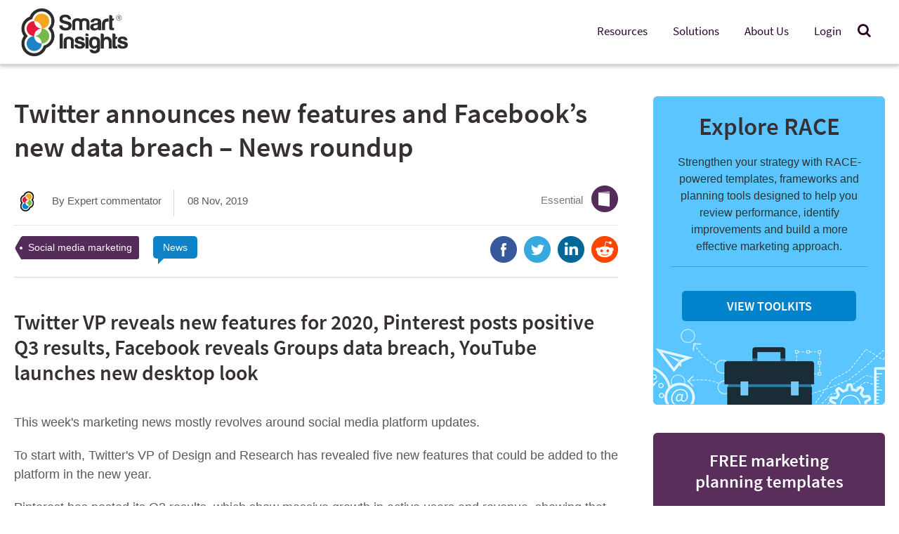

--- FILE ---
content_type: text/html; charset=UTF-8
request_url: https://www.smartinsights.com/social-media-marketing/social-media-strategy/twitter-announces-new-features-and-facebooks-new-data-breach-news-roundup/
body_size: 22745
content:
<!DOCTYPE HTML>
<html lang="en-US" id="html">
<head>



<script>
  dataLayer = [{
    'memberLevel': 'non-member',
    'loggedIn': 'logged-out',
    'postType': 'post',
    'postAuthor':'Expert commentator',
    'postTitle':'Twitter announces new features and Facebook&#8217;s new data breach &#8211; News roundup',
    'publishDate':'November 8, 2019',
    'postDay':'08',
    'postMonth':'11',
    'postYear':'2019'
  }];

</script>

<!-- Page-hiding snippet (recommended)  -->
<style>.async-hide { opacity: 0 !important} </style>


<!-- Freshworks Tracking Code for www.smartinsights.com -->
<script type="text/javascript" src="//eu.fw-cdn.com/12729620/724420.js" chat="true"></script>

<!-- begin Convert Experiences code-->
<script type="text/javascript" src="//cdn-4.convertexperiments.com/js/10041656-10042278.js"></script>
<!-- end Convert Experiences code -->

<!-- Google Analytics -->
<script>
window.dataLayer = window.dataLayer || [];
function gtag(){dataLayer.push(arguments);}
gtag('js', new Date());
//gtag('config', 'UA-12852342-2');
//gtag('config', 'G-D2QZWX2E7K');  // Google Analytics 4 property
gtag('config', 'G-K7Q9BGVSJD');  // 2nd Google Analytics 4 property


</script>

<!-- Google Tag Manager -->
<script>(function(w,d,s,l,i){w[l]=w[l]||[];w[l].push({'gtm.start':
new Date().getTime(),event:'gtm.js'});var f=d.getElementsByTagName(s)[0],
j=d.createElement(s),dl=l!='dataLayer'?'&l='+l:'';j.async=true;j.src=
'https://www.googletagmanager.com/gtm.js?id='+i+dl;f.parentNode.insertBefore(j,f);
})(window,document,'script','dataLayer','GTM-QBL4');</script>
<!-- End Google Tag Manager -->
<meta charset="UTF-8">
<meta name="viewport" content="width=device-width, initial-scale=1, user-scalable=yes">
<link rel="shortcut icon" type="image/x-icon" href="https://www.smartinsights.com/wp-content/themes/smartinsights/favicon.ico">

<meta name='robots' content='index, follow, max-image-preview:large, max-snippet:-1, max-video-preview:-1' />
	<style>img:is([sizes="auto" i], [sizes^="auto," i]) { contain-intrinsic-size: 3000px 1500px }</style>
	
	<!-- This site is optimized with the Yoast SEO plugin v26.4 - https://yoast.com/wordpress/plugins/seo/ -->
	<title>Twitter announces new features and Facebook&#039;s new data breach - News roundup | Smart Insights</title>
	<meta name="description" content="Twitter VP reveals new features for 2020, Pinterest posts positive Q3 results, Facebook reveals Groups data breach, YouTube launches new desktop look." />
	<link rel="canonical" href="https://www.smartinsights.com/social-media-marketing/social-media-strategy/twitter-announces-new-features-and-facebooks-new-data-breach-news-roundup/" />
	<meta property="og:locale" content="en_US" />
	<meta property="og:type" content="article" />
	<meta property="og:title" content="Twitter announces new features and Facebook&#039;s new data breach - News roundup | Smart Insights" />
	<meta property="og:description" content="Twitter VP reveals new features for 2020, Pinterest posts positive Q3 results, Facebook reveals Groups data breach, YouTube launches new desktop look." />
	<meta property="og:url" content="https://www.smartinsights.com/social-media-marketing/social-media-strategy/twitter-announces-new-features-and-facebooks-new-data-breach-news-roundup/" />
	<meta property="og:site_name" content="Smart Insights" />
	<meta property="article:publisher" content="https://www.facebook.com/smartinsights" />
	<meta property="article:published_time" content="2019-11-08T11:45:00+00:00" />
	<meta property="article:modified_time" content="2020-05-21T12:05:39+00:00" />
	<meta property="og:image" content="https://www.smartinsights.com/wp-content/uploads/2019/11/Twitter-new-features-tweet.png" />
	<meta name="author" content="Expert commentator" />
	<meta name="twitter:card" content="summary_large_image" />
	<meta name="twitter:creator" content="@smartinsights" />
	<meta name="twitter:site" content="@smartinsights" />
	<meta name="twitter:label1" content="Written by" />
	<meta name="twitter:data1" content="Expert commentator" />
	<meta name="twitter:label2" content="Est. reading time" />
	<meta name="twitter:data2" content="7 minutes" />
	<script type="application/ld+json" class="yoast-schema-graph">{"@context":"https://schema.org","@graph":[{"@type":"WebPage","@id":"https://www.smartinsights.com/social-media-marketing/social-media-strategy/twitter-announces-new-features-and-facebooks-new-data-breach-news-roundup/","url":"https://www.smartinsights.com/social-media-marketing/social-media-strategy/twitter-announces-new-features-and-facebooks-new-data-breach-news-roundup/","name":"Twitter announces new features and Facebook's new data breach - News roundup | Smart Insights","isPartOf":{"@id":"https://www.smartinsights.com/#website"},"primaryImageOfPage":{"@id":"https://www.smartinsights.com/social-media-marketing/social-media-strategy/twitter-announces-new-features-and-facebooks-new-data-breach-news-roundup/#primaryimage"},"image":{"@id":"https://www.smartinsights.com/social-media-marketing/social-media-strategy/twitter-announces-new-features-and-facebooks-new-data-breach-news-roundup/#primaryimage"},"thumbnailUrl":"https://www.smartinsights.com/wp-content/uploads/2019/11/Twitter-new-features-tweet.png","datePublished":"2019-11-08T11:45:00+00:00","dateModified":"2020-05-21T12:05:39+00:00","author":{"@id":"https://www.smartinsights.com/#/schema/person/e0c23c050e2fe4f0dead3cc46d3b909f"},"description":"Twitter VP reveals new features for 2020, Pinterest posts positive Q3 results, Facebook reveals Groups data breach, YouTube launches new desktop look.","breadcrumb":{"@id":"https://www.smartinsights.com/social-media-marketing/social-media-strategy/twitter-announces-new-features-and-facebooks-new-data-breach-news-roundup/#breadcrumb"},"inLanguage":"en-US","potentialAction":[{"@type":"ReadAction","target":["https://www.smartinsights.com/social-media-marketing/social-media-strategy/twitter-announces-new-features-and-facebooks-new-data-breach-news-roundup/"]}]},{"@type":"ImageObject","inLanguage":"en-US","@id":"https://www.smartinsights.com/social-media-marketing/social-media-strategy/twitter-announces-new-features-and-facebooks-new-data-breach-news-roundup/#primaryimage","url":"https://www.smartinsights.com/wp-content/uploads/2019/11/Twitter-new-features-tweet.png","contentUrl":"https://www.smartinsights.com/wp-content/uploads/2019/11/Twitter-new-features-tweet.png"},{"@type":"BreadcrumbList","@id":"https://www.smartinsights.com/social-media-marketing/social-media-strategy/twitter-announces-new-features-and-facebooks-new-data-breach-news-roundup/#breadcrumb","itemListElement":[{"@type":"ListItem","position":1,"name":"Home","item":"https://www.smartinsights.com/"},{"@type":"ListItem","position":2,"name":"Blog","item":"https://www.smartinsights.com/blog/"},{"@type":"ListItem","position":3,"name":"Twitter announces new features and Facebook&#8217;s new data breach &#8211; News roundup"}]},{"@type":"WebSite","@id":"https://www.smartinsights.com/#website","url":"https://www.smartinsights.com/","name":"Smart Insights","description":"Digital Marketing &gt; The Marketing Strategy Blog","potentialAction":[{"@type":"SearchAction","target":{"@type":"EntryPoint","urlTemplate":"https://www.smartinsights.com/?s={search_term_string}"},"query-input":{"@type":"PropertyValueSpecification","valueRequired":true,"valueName":"search_term_string"}}],"inLanguage":"en-US"},{"@type":"Person","@id":"https://www.smartinsights.com/#/schema/person/e0c23c050e2fe4f0dead3cc46d3b909f","name":"Expert commentator","image":{"@type":"ImageObject","inLanguage":"en-US","@id":"https://www.smartinsights.com/#/schema/person/image/","url":"https://secure.gravatar.com/avatar/b14235e9d8af7b9ef3247ee982ad07765217cb0e6a79bc97363e713c164ce580?s=96&d=identicon&r=g","contentUrl":"https://secure.gravatar.com/avatar/b14235e9d8af7b9ef3247ee982ad07765217cb0e6a79bc97363e713c164ce580?s=96&d=identicon&r=g","caption":"Expert commentator"},"description":"This is a post we've invited from a digital marketing specialist who has agreed to share their expertise, opinions and case studies. Their details are given at the end of the article.","sameAs":["http://www.smartinsights.com/"],"url":"https://www.smartinsights.com/author/guest-expert/"}]}</script>
	<!-- / Yoast SEO plugin. -->


<link rel='dns-prefetch' href='//cdn.jsdelivr.net' />
<link rel="alternate" type="application/rss+xml" title="Smart Insights &raquo; Feed" href="https://www.smartinsights.com/feed/" />
<link rel="alternate" type="application/rss+xml" title="Smart Insights &raquo; Comments Feed" href="https://www.smartinsights.com/comments/feed/" />
<link rel="alternate" type="application/rss+xml" title="Smart Insights &raquo; Twitter announces new features and Facebook&#8217;s new data breach &#8211; News roundup Comments Feed" href="https://www.smartinsights.com/social-media-marketing/social-media-strategy/twitter-announces-new-features-and-facebooks-new-data-breach-news-roundup/feed/" />

<link rel='stylesheet' id='grassblade-css' href='https://www.smartinsights.com/wp-content/plugins/grassblade/css/styles.css' type='text/css' media='all' />
<link rel='stylesheet' id='grassblade-frontend-css' href='https://www.smartinsights.com/wp-content/plugins/grassblade/css/frontend-styles.css' type='text/css' media='all' />
<link rel='stylesheet' id='primers-front-css-css' href='https://www.smartinsights.com/wp-content/plugins/primers/controller/../css/front.css' type='text/css' media='all' />
<style id='classic-theme-styles-inline-css' type='text/css'>
/*! This file is auto-generated */
.wp-block-button__link{color:#fff;background-color:#32373c;border-radius:9999px;box-shadow:none;text-decoration:none;padding:calc(.667em + 2px) calc(1.333em + 2px);font-size:1.125em}.wp-block-file__button{background:#32373c;color:#fff;text-decoration:none}
</style>
<style id='global-styles-inline-css' type='text/css'>
:root{--wp--preset--aspect-ratio--square: 1;--wp--preset--aspect-ratio--4-3: 4/3;--wp--preset--aspect-ratio--3-4: 3/4;--wp--preset--aspect-ratio--3-2: 3/2;--wp--preset--aspect-ratio--2-3: 2/3;--wp--preset--aspect-ratio--16-9: 16/9;--wp--preset--aspect-ratio--9-16: 9/16;--wp--preset--color--black: #000000;--wp--preset--color--cyan-bluish-gray: #abb8c3;--wp--preset--color--white: #ffffff;--wp--preset--color--pale-pink: #f78da7;--wp--preset--color--vivid-red: #cf2e2e;--wp--preset--color--luminous-vivid-orange: #ff6900;--wp--preset--color--luminous-vivid-amber: #fcb900;--wp--preset--color--light-green-cyan: #7bdcb5;--wp--preset--color--vivid-green-cyan: #00d084;--wp--preset--color--pale-cyan-blue: #8ed1fc;--wp--preset--color--vivid-cyan-blue: #0693e3;--wp--preset--color--vivid-purple: #9b51e0;--wp--preset--gradient--vivid-cyan-blue-to-vivid-purple: linear-gradient(135deg,rgba(6,147,227,1) 0%,rgb(155,81,224) 100%);--wp--preset--gradient--light-green-cyan-to-vivid-green-cyan: linear-gradient(135deg,rgb(122,220,180) 0%,rgb(0,208,130) 100%);--wp--preset--gradient--luminous-vivid-amber-to-luminous-vivid-orange: linear-gradient(135deg,rgba(252,185,0,1) 0%,rgba(255,105,0,1) 100%);--wp--preset--gradient--luminous-vivid-orange-to-vivid-red: linear-gradient(135deg,rgba(255,105,0,1) 0%,rgb(207,46,46) 100%);--wp--preset--gradient--very-light-gray-to-cyan-bluish-gray: linear-gradient(135deg,rgb(238,238,238) 0%,rgb(169,184,195) 100%);--wp--preset--gradient--cool-to-warm-spectrum: linear-gradient(135deg,rgb(74,234,220) 0%,rgb(151,120,209) 20%,rgb(207,42,186) 40%,rgb(238,44,130) 60%,rgb(251,105,98) 80%,rgb(254,248,76) 100%);--wp--preset--gradient--blush-light-purple: linear-gradient(135deg,rgb(255,206,236) 0%,rgb(152,150,240) 100%);--wp--preset--gradient--blush-bordeaux: linear-gradient(135deg,rgb(254,205,165) 0%,rgb(254,45,45) 50%,rgb(107,0,62) 100%);--wp--preset--gradient--luminous-dusk: linear-gradient(135deg,rgb(255,203,112) 0%,rgb(199,81,192) 50%,rgb(65,88,208) 100%);--wp--preset--gradient--pale-ocean: linear-gradient(135deg,rgb(255,245,203) 0%,rgb(182,227,212) 50%,rgb(51,167,181) 100%);--wp--preset--gradient--electric-grass: linear-gradient(135deg,rgb(202,248,128) 0%,rgb(113,206,126) 100%);--wp--preset--gradient--midnight: linear-gradient(135deg,rgb(2,3,129) 0%,rgb(40,116,252) 100%);--wp--preset--font-size--small: 13px;--wp--preset--font-size--medium: 20px;--wp--preset--font-size--large: 36px;--wp--preset--font-size--x-large: 42px;--wp--preset--spacing--20: 0.44rem;--wp--preset--spacing--30: 0.67rem;--wp--preset--spacing--40: 1rem;--wp--preset--spacing--50: 1.5rem;--wp--preset--spacing--60: 2.25rem;--wp--preset--spacing--70: 3.38rem;--wp--preset--spacing--80: 5.06rem;--wp--preset--shadow--natural: 6px 6px 9px rgba(0, 0, 0, 0.2);--wp--preset--shadow--deep: 12px 12px 50px rgba(0, 0, 0, 0.4);--wp--preset--shadow--sharp: 6px 6px 0px rgba(0, 0, 0, 0.2);--wp--preset--shadow--outlined: 6px 6px 0px -3px rgba(255, 255, 255, 1), 6px 6px rgba(0, 0, 0, 1);--wp--preset--shadow--crisp: 6px 6px 0px rgba(0, 0, 0, 1);}:where(.is-layout-flex){gap: 0.5em;}:where(.is-layout-grid){gap: 0.5em;}body .is-layout-flex{display: flex;}.is-layout-flex{flex-wrap: wrap;align-items: center;}.is-layout-flex > :is(*, div){margin: 0;}body .is-layout-grid{display: grid;}.is-layout-grid > :is(*, div){margin: 0;}:where(.wp-block-columns.is-layout-flex){gap: 2em;}:where(.wp-block-columns.is-layout-grid){gap: 2em;}:where(.wp-block-post-template.is-layout-flex){gap: 1.25em;}:where(.wp-block-post-template.is-layout-grid){gap: 1.25em;}.has-black-color{color: var(--wp--preset--color--black) !important;}.has-cyan-bluish-gray-color{color: var(--wp--preset--color--cyan-bluish-gray) !important;}.has-white-color{color: var(--wp--preset--color--white) !important;}.has-pale-pink-color{color: var(--wp--preset--color--pale-pink) !important;}.has-vivid-red-color{color: var(--wp--preset--color--vivid-red) !important;}.has-luminous-vivid-orange-color{color: var(--wp--preset--color--luminous-vivid-orange) !important;}.has-luminous-vivid-amber-color{color: var(--wp--preset--color--luminous-vivid-amber) !important;}.has-light-green-cyan-color{color: var(--wp--preset--color--light-green-cyan) !important;}.has-vivid-green-cyan-color{color: var(--wp--preset--color--vivid-green-cyan) !important;}.has-pale-cyan-blue-color{color: var(--wp--preset--color--pale-cyan-blue) !important;}.has-vivid-cyan-blue-color{color: var(--wp--preset--color--vivid-cyan-blue) !important;}.has-vivid-purple-color{color: var(--wp--preset--color--vivid-purple) !important;}.has-black-background-color{background-color: var(--wp--preset--color--black) !important;}.has-cyan-bluish-gray-background-color{background-color: var(--wp--preset--color--cyan-bluish-gray) !important;}.has-white-background-color{background-color: var(--wp--preset--color--white) !important;}.has-pale-pink-background-color{background-color: var(--wp--preset--color--pale-pink) !important;}.has-vivid-red-background-color{background-color: var(--wp--preset--color--vivid-red) !important;}.has-luminous-vivid-orange-background-color{background-color: var(--wp--preset--color--luminous-vivid-orange) !important;}.has-luminous-vivid-amber-background-color{background-color: var(--wp--preset--color--luminous-vivid-amber) !important;}.has-light-green-cyan-background-color{background-color: var(--wp--preset--color--light-green-cyan) !important;}.has-vivid-green-cyan-background-color{background-color: var(--wp--preset--color--vivid-green-cyan) !important;}.has-pale-cyan-blue-background-color{background-color: var(--wp--preset--color--pale-cyan-blue) !important;}.has-vivid-cyan-blue-background-color{background-color: var(--wp--preset--color--vivid-cyan-blue) !important;}.has-vivid-purple-background-color{background-color: var(--wp--preset--color--vivid-purple) !important;}.has-black-border-color{border-color: var(--wp--preset--color--black) !important;}.has-cyan-bluish-gray-border-color{border-color: var(--wp--preset--color--cyan-bluish-gray) !important;}.has-white-border-color{border-color: var(--wp--preset--color--white) !important;}.has-pale-pink-border-color{border-color: var(--wp--preset--color--pale-pink) !important;}.has-vivid-red-border-color{border-color: var(--wp--preset--color--vivid-red) !important;}.has-luminous-vivid-orange-border-color{border-color: var(--wp--preset--color--luminous-vivid-orange) !important;}.has-luminous-vivid-amber-border-color{border-color: var(--wp--preset--color--luminous-vivid-amber) !important;}.has-light-green-cyan-border-color{border-color: var(--wp--preset--color--light-green-cyan) !important;}.has-vivid-green-cyan-border-color{border-color: var(--wp--preset--color--vivid-green-cyan) !important;}.has-pale-cyan-blue-border-color{border-color: var(--wp--preset--color--pale-cyan-blue) !important;}.has-vivid-cyan-blue-border-color{border-color: var(--wp--preset--color--vivid-cyan-blue) !important;}.has-vivid-purple-border-color{border-color: var(--wp--preset--color--vivid-purple) !important;}.has-vivid-cyan-blue-to-vivid-purple-gradient-background{background: var(--wp--preset--gradient--vivid-cyan-blue-to-vivid-purple) !important;}.has-light-green-cyan-to-vivid-green-cyan-gradient-background{background: var(--wp--preset--gradient--light-green-cyan-to-vivid-green-cyan) !important;}.has-luminous-vivid-amber-to-luminous-vivid-orange-gradient-background{background: var(--wp--preset--gradient--luminous-vivid-amber-to-luminous-vivid-orange) !important;}.has-luminous-vivid-orange-to-vivid-red-gradient-background{background: var(--wp--preset--gradient--luminous-vivid-orange-to-vivid-red) !important;}.has-very-light-gray-to-cyan-bluish-gray-gradient-background{background: var(--wp--preset--gradient--very-light-gray-to-cyan-bluish-gray) !important;}.has-cool-to-warm-spectrum-gradient-background{background: var(--wp--preset--gradient--cool-to-warm-spectrum) !important;}.has-blush-light-purple-gradient-background{background: var(--wp--preset--gradient--blush-light-purple) !important;}.has-blush-bordeaux-gradient-background{background: var(--wp--preset--gradient--blush-bordeaux) !important;}.has-luminous-dusk-gradient-background{background: var(--wp--preset--gradient--luminous-dusk) !important;}.has-pale-ocean-gradient-background{background: var(--wp--preset--gradient--pale-ocean) !important;}.has-electric-grass-gradient-background{background: var(--wp--preset--gradient--electric-grass) !important;}.has-midnight-gradient-background{background: var(--wp--preset--gradient--midnight) !important;}.has-small-font-size{font-size: var(--wp--preset--font-size--small) !important;}.has-medium-font-size{font-size: var(--wp--preset--font-size--medium) !important;}.has-large-font-size{font-size: var(--wp--preset--font-size--large) !important;}.has-x-large-font-size{font-size: var(--wp--preset--font-size--x-large) !important;}
:where(.wp-block-post-template.is-layout-flex){gap: 1.25em;}:where(.wp-block-post-template.is-layout-grid){gap: 1.25em;}
:where(.wp-block-columns.is-layout-flex){gap: 2em;}:where(.wp-block-columns.is-layout-grid){gap: 2em;}
:root :where(.wp-block-pullquote){font-size: 1.5em;line-height: 1.6;}
</style>
<link rel='stylesheet' id='uncannyowl-learndash-toolkit-free-css' href='https://www.smartinsights.com/wp-content/plugins/uncanny-learndash-toolkit/src/assets/frontend/dist/bundle.min.css' type='text/css' media='all' />
<link rel='stylesheet' id='ultp-frontend-css' href='https://www.smartinsights.com/wp-content/plugins/uncanny-toolkit-pro/src/assets/dist/frontend/bundle.min.css' type='text/css' media='all' />
<link rel='stylesheet' id='learndash_quiz_front_css-css' href='//www.smartinsights.com/wp-content/plugins/sfwd-lms/themes/legacy/templates/learndash_quiz_front.min.css' type='text/css' media='all' />
<link rel='stylesheet' id='learndash_style-css' href='//www.smartinsights.com/wp-content/plugins/sfwd-lms/assets/css/style.min.css' type='text/css' media='all' />
<link rel='stylesheet' id='dashicons-css' href='https://www.smartinsights.com/wp-includes/css/dashicons.min.css' type='text/css' media='all' />
<link rel='stylesheet' id='learndash-css' href='//www.smartinsights.com/wp-content/plugins/sfwd-lms/src/assets/dist/css/styles.css' type='text/css' media='all' />
<link rel='stylesheet' id='sfwd_front_css-css' href='//www.smartinsights.com/wp-content/plugins/sfwd-lms/assets/css/front.min.css' type='text/css' media='all' />
<link rel='stylesheet' id='jquery-dropdown-css-css' href='//www.smartinsights.com/wp-content/plugins/sfwd-lms/assets/css/jquery.dropdown.min.css' type='text/css' media='all' />
<link rel='stylesheet' id='learndash_pager_css-css' href='//www.smartinsights.com/wp-content/plugins/sfwd-lms/themes/legacy/templates/learndash_pager.min.css' type='text/css' media='all' />
<link rel='stylesheet' id='learndash_template_style_css-css' href='//www.smartinsights.com/wp-content/plugins/sfwd-lms/themes/legacy/templates/learndash_template_style.min.css' type='text/css' media='all' />
<link rel='stylesheet' id='learndash_lesson_video-css' href='//www.smartinsights.com/wp-content/plugins/sfwd-lms/themes/legacy/templates/learndash_lesson_video.min.css' type='text/css' media='all' />
<link rel='stylesheet' id='learndash-admin-bar-css' href='https://www.smartinsights.com/wp-content/plugins/sfwd-lms/src/assets/dist/css/admin-bar/styles.css' type='text/css' media='all' />
<link rel='stylesheet' id='learndash-course-grid-skin-grid-css' href='https://www.smartinsights.com/wp-content/plugins/sfwd-lms/includes/course-grid/templates/skins/grid/style.css' type='text/css' media='all' />
<link rel='stylesheet' id='learndash-course-grid-pagination-css' href='https://www.smartinsights.com/wp-content/plugins/sfwd-lms/includes/course-grid/templates/pagination/style.css' type='text/css' media='all' />
<link rel='stylesheet' id='learndash-course-grid-filter-css' href='https://www.smartinsights.com/wp-content/plugins/sfwd-lms/includes/course-grid/templates/filter/style.css' type='text/css' media='all' />
<link rel='stylesheet' id='learndash-course-grid-card-grid-1-css' href='https://www.smartinsights.com/wp-content/plugins/sfwd-lms/includes/course-grid/templates/cards/grid-1/style.css' type='text/css' media='all' />
<link rel='stylesheet' id='site-reviews-css' href='https://www.smartinsights.com/wp-content/plugins/site-reviews/assets/styles/default.css' type='text/css' media='all' />
<style id='site-reviews-inline-css' type='text/css'>
:root{--glsr-star-empty:url(https://www.smartinsights.com/wp-content/plugins/site-reviews/assets/images/stars/default/star-empty.svg);--glsr-star-error:url(https://www.smartinsights.com/wp-content/plugins/site-reviews/assets/images/stars/default/star-error.svg);--glsr-star-full:url(https://www.smartinsights.com/wp-content/plugins/site-reviews/assets/images/stars/default/star-full.svg);--glsr-star-half:url(https://www.smartinsights.com/wp-content/plugins/site-reviews/assets/images/stars/default/star-half.svg)}
[data-stars=default] .glsr-rating-empty{background-image:var(--glsr-star-empty)}[data-stars=default] .glsr-rating-half{background-image:var(--glsr-star-half)}[data-stars=default] .glsr-rating-full{background-image:var(--glsr-star-full)}
</style>
<link rel='stylesheet' id='site-reviews-themes-css' href='https://www.smartinsights.com/wp-content/plugins/site-reviews-themes/assets/site-reviews-themes.css' type='text/css' media='all' />
<link rel='stylesheet' id='aug2019promoBanner-css' href='https://www.smartinsights.com/wp-content/themes/smartinsights/lib/css/aug2019promo-banner.css' type='text/css' media='all' />
<link rel='stylesheet' id='popupsCSS-css' href='https://www.smartinsights.com/wp-content/themes/smartinsights/lib/css/popups.css' type='text/css' media='all' />
<link rel='stylesheet' id='basecss-css' href='https://www.smartinsights.com/wp-content/themes/smartinsights/lib/css/smartinsights.min.css' type='text/css' media='all' />
<link rel='stylesheet' id='siHeaderNav-css' href='https://www.smartinsights.com/wp-content/themes/smartinsights/lib/css/main-header-2020.css' type='text/css' media='all' />
<link rel='stylesheet' id='siSmartbar-css' href='https://www.smartinsights.com/wp-content/themes/smartinsights/lib/css/smartbar.css' type='text/css' media='all' />
<link rel='stylesheet' id='printcss-css' href='https://www.smartinsights.com/wp-content/themes/smartinsights/lib/css/print.css' type='text/css' media='print' />
<link rel='stylesheet' id='siFooter-css' href='https://www.smartinsights.com/wp-content/themes/smartinsights/lib/css/si-footer.css' type='text/css' media='all' />
<link rel='stylesheet' id='MonthlyContentCampaignBlogCTABanner-css' href='https://www.smartinsights.com/wp-content/themes/smartinsights/lib/css/monthly-content-campaigns-blog-cta-banner.css' type='text/css' media='all' />
<link rel='stylesheet' id='LearningPathModuleShortcodeBlock-css' href='https://www.smartinsights.com/wp-content/themes/smartinsights/lib/css/learning-path-module-shortcode-block.css' type='text/css' media='all' />
<link rel='stylesheet' id='SocialMediaCSS-css' href='https://www.smartinsights.com/wp-content/themes/smartinsights/lib/css/social-media.css' type='text/css' media='all' />
<link rel='stylesheet' id='animate-library-css' href='https://www.smartinsights.com/wp-content/themes/smartinsights/lib/css/animate.min.css' type='text/css' media='all' />
<link rel='stylesheet' id='arve-css' href='https://www.smartinsights.com/wp-content/plugins/advanced-responsive-video-embedder/build/main.css' type='text/css' media='all' />
<link rel='stylesheet' id='tablepress-default-css' href='https://www.smartinsights.com/wp-content/tablepress-combined.min.css' type='text/css' media='all' />
<script type="text/javascript" src="https://www.smartinsights.com/wp-includes/js/jquery/jquery.min.js" id="jquery-core-js"></script>
<script type="text/javascript" src="https://www.smartinsights.com/wp-includes/js/jquery/jquery-migrate.min.js" id="jquery-migrate-js"></script>
<script type="text/javascript" id="gb-user-profile-js-extra">
/* <![CDATA[ */
var gb_profile = {"date":"Date","score":"Score","status":"Status","timespent":"Timespent","quiz_report":"Quiz Report","completed":"Completed","attempted":"Attempted","passed":"Passed","failed":"Failed","in_progress":"In Progress","datatables_language":{"sEmptyTable":"No data available in table","sInfo":"Showing _START_ to _END_ of _TOTAL_ entries","sInfoEmpty":"Showing 0 to 0 of 0 entries","sInfoFiltered":"(filtered from _MAX_ total entries)","sInfoPostFix":"","sInfoThousands":",","sLengthMenu":"Show _MENU_ entries","sLoadingRecords":"Loading...","sProcessing":"Processing...","sSearch":"Search:","sZeroRecords":"No matching records found","oPaginate":{"sFirst":"First","sLast":"Last","sNext":"Next","sPrevious":"Previous"},"oAria":{"sSortAscending":": activate to sort column ascending","sSortDescending":": activate to sort column descending"}},"plugin_dir_url":"https:\/\/www.smartinsights.com\/wp-content\/plugins\/grassblade"};
/* ]]> */
</script>
<script type="text/javascript" src="https://www.smartinsights.com/wp-content/plugins/grassblade/addons/user_report/js/script.js" id="gb-user-profile-js"></script>
<script type="text/javascript" id="primers-front-js-js-extra">
/* <![CDATA[ */
var pri_front_ajax = {"ajax_url":"\/wp-content\/themes\/smartinsights\/front-end-ajax.php","ajax_nonce":"bc1d86b631"};
/* ]]> */
</script>
<script type="text/javascript" src="https://www.smartinsights.com/wp-content/plugins/primers/controller/../js/front.js" id="primers-front-js-js"></script>
<script type="text/javascript" src="https://www.smartinsights.com/wp-content/plugins/stop-user-enumeration/frontend/js/frontend.js" id="stop-user-enumeration-js" defer="defer" data-wp-strategy="defer"></script>
<script type="text/javascript" id="uncannyowl-learndash-toolkit-free-js-extra">
/* <![CDATA[ */
var UncannyToolkit = {"ajax":{"url":"https:\/\/www.smartinsights.com\/wp-admin\/admin-ajax.php","nonce":"ea8de20268"},"integrity":{"shouldPreventConcurrentLogin":false},"i18n":{"dismiss":"Dismiss","preventConcurrentLogin":"Your account has exceeded maximum concurrent login number.","error":{"generic":"Something went wrong. Please, try again"}},"modals":[]};
/* ]]> */
</script>
<script type="text/javascript" src="https://www.smartinsights.com/wp-content/plugins/uncanny-learndash-toolkit/src/assets/frontend/dist/bundle.min.js" id="uncannyowl-learndash-toolkit-free-js"></script>
<script type="text/javascript" id="ultp-frontend-js-extra">
/* <![CDATA[ */
var UncannyToolkitPro = {"restURL":"https:\/\/www.smartinsights.com\/wp-json\/uo_toolkit\/v1\/","nonce":"ede2891f8f"};
/* ]]> */
</script>
<script type="text/javascript" src="https://www.smartinsights.com/wp-content/plugins/uncanny-toolkit-pro/src/assets/dist/frontend/bundle.min.js" id="ultp-frontend-js"></script>
<script type="text/javascript" id="si-download-tracking-ajax-handle-js-extra">
/* <![CDATA[ */
var si_download_tracking_ajax_script = {"ajaxurl":"\/wp-content\/themes\/smartinsights\/front-end-ajax.php"};
/* ]]> */
</script>
<script type="text/javascript" src="https://www.smartinsights.com/wp-content/themes/smartinsights/js/si_download_tracker.js" id="si-download-tracking-ajax-handle-js"></script>
<script type="text/javascript" src="https://www.smartinsights.com/wp-content/themes/smartinsights/includes/cookiebar/jquery.cookieBar.js" id="cookiebar_js-js"></script>
<script type="text/javascript" src="https://www.smartinsights.com/wp-content/themes/smartinsights/includes/cookiebar/jquery.infieldlabel.min.js" id="cookiebar_label_js-js"></script>
<script type="text/javascript" src="https://www.smartinsights.com/wp-content/themes/smartinsights/lib/js/modernizr.custom.min.js" id="modernizr-js"></script>
<script type="text/javascript" src="https://www.smartinsights.com/wp-content/themes/smartinsights/lib/js/fastclick.min.js" id="fastclick-js"></script>
<script type="text/javascript" src="https://www.smartinsights.com/wp-content/themes/smartinsights/lib/js/smartinsights.min.js" id="smartinsights-js"></script>
<script type="text/javascript" id="grassblade-js-extra">
/* <![CDATA[ */
var gb_data = {"plugin_dir_url":"https:\/\/www.smartinsights.com\/wp-content\/plugins\/grassblade\/","is_admin":"","is_guest":"1","ajax_url":"https:\/\/www.smartinsights.com\/wp-admin\/admin-ajax.php","post_id":"146301","lrs_exists":"1","completion_tracking_enabled":"","post_completion":"","lang":{"confirm_reset_learner_progress":"Are you sure you want to reset progress on this content for all learners?","S.No.":"S.No.","User":"User","Email":"Email","Video":"Video","Length":"Length","Attempts":"Attempts","Timespent":"Timespent","Heatmap":"Heatmap","Completed %":"Completed %","Not Watched":"Not Watched","Type":"Type","Percentage Watched":"Percentage Watched","Select All":"Select All","Select None":"Select None","Loading...":"Loading...","No data.":"No data.","Content":"Content","Date":"Date","Student Score %":"Student Score %","Group Avg":"Group Avg","Global Avg":"Global Avg","Time Spent":"Time Spent"},"labels":{"content_passed_message":"Congratulations! You have successfully %s the content.","content_failed_message":"You did not pass.","content_getting_result":"Getting your Result ...","passed":"Passed","failed":"Failed","completed":"Completed"}};
/* ]]> */
</script>
<script type="text/javascript" src="https://www.smartinsights.com/wp-content/plugins/grassblade/js/script.js" id="grassblade-js"></script>
<link rel="https://api.w.org/" href="https://www.smartinsights.com/wp-json/" /><link rel="alternate" title="JSON" type="application/json" href="https://www.smartinsights.com/wp-json/wp/v2/posts/146301" /><link rel="EditURI" type="application/rsd+xml" title="RSD" href="https://www.smartinsights.com/xmlrpc.php?rsd" />

<link rel='shortlink' href='https://www.smartinsights.com/?p=146301' />
<link rel="alternate" title="oEmbed (JSON)" type="application/json+oembed" href="https://www.smartinsights.com/wp-json/oembed/1.0/embed?url=https%3A%2F%2Fwww.smartinsights.com%2Fsocial-media-marketing%2Fsocial-media-strategy%2Ftwitter-announces-new-features-and-facebooks-new-data-breach-news-roundup%2F" />
<link rel="alternate" title="oEmbed (XML)" type="text/xml+oembed" href="https://www.smartinsights.com/wp-json/oembed/1.0/embed?url=https%3A%2F%2Fwww.smartinsights.com%2Fsocial-media-marketing%2Fsocial-media-strategy%2Ftwitter-announces-new-features-and-facebooks-new-data-breach-news-roundup%2F&#038;format=xml" />
		<style type="text/css" id="wp-custom-css">
			/*
Welcome to Custom CSS!

CSS (Cascading Style Sheets) is a kind of code that tells the browser how
to render a web page. You may delete these comments and get started with
your customizations.

By default, your stylesheet will be loaded after the theme stylesheets,
which means that your rules can take precedence and override the theme CSS
rules. Just write here what you want to change, you don't need to copy all
your theme's stylesheet content.
*/
.image-border-grey {
	border: #b9b9b9 solid 1px;
}		</style>
		
    <!-- Hotjar Tracking Code for www.smartinsights.com -->
    <script>
        (function(h,o,t,j,a,r){
            h.hj=h.hj||function(){(h.hj.q=h.hj.q||[]).push(arguments)};
            h._hjSettings={hjid:66040,hjsv:5};
            a=o.getElementsByTagName('head')[0];
            r=o.createElement('script');r.async=1;
            r.src=t+h._hjSettings.hjid+j+h._hjSettings.hjsv;
            a.appendChild(r);
        })(window,document,'//static.hotjar.com/c/hotjar-','.js?sv=');
    </script>

    
    <!-- Intercom Tracking Code -->
<!-- End Intercom Tracking Code -->
</head>
<body class="wp-singular post-template-default single single-post postid-146301 single-format-standard wp-theme-smartinsights hidesearch">
<!-- Google Tag Manager (noscript) -->
<noscript><iframe src="https://www.googletagmanager.com/ns.html?id=GTM-QBL4"
height="0" width="0" style="display:none;visibility:hidden"></iframe></noscript>
<!-- End Google Tag Manager (noscript) -->


<div id="si_2020_header">
    <div class="nav-container s_wrapper">
        <a href="/" id="si_2020_logo" data-wpel-link="internal">
            <img src="https://www.smartinsights.com/wp-content/themes/smartinsights/images/smart/logo/si-logo-black.png" data-no-lazy="1" scale="0" alt="Smart Insights logo">
        </a>
        <a id="mob_but" href="#"><span></span><span></span><span></span></a>
        <nav id="si_2020_nav_container" class="out">
            <ul id="si_2020_nav" class="out" >
                <li class="si_2020_sub"><a class="first_nav" data-id="resources" href="/digital-marketing-advice/" data-wpel-link="internal">Resources</a>
                    <ul class="sub_menu out" data-id="resources">
                        <li class="back_nav"><a href="" data-wpel-link="internal">Back <span class="ion-chevron-right"></span></a></li>
<!--                        <li><a href="/insights/free-membership/" data-wpel-link="internal">Free Guides and Templates</a></li>-->
<!--                        <li><a href="/digital-marketing-advice/" data-wpel-link="internal">Resource Library</a></li>-->
<!--                        <li><a href="/improve/digital-marketing-strategy-planning-toolkit/" data-wpel-link="internal">Digital Marketing Strategy Toolkit</a></li>-->
<!--                        <li><a href="/improve/marketing-strategy-planning/" data-wpel-link="internal">Marketing Strategy Toolkit</a></li>-->
<!--                        <li><a href="/improve/social-media-marketing-toolkit/" data-wpel-link="internal">Social Media Marketing Toolkit</a></li>-->
<!--                        <li><a href="/improve/digital-transformation-toolkit/" data-wpel-link="internal">Digital Transformation Toolkit</a></li>-->
<!--                        <li><a href="/improve/marketing-campaign-planning-toolkit/" data-wpel-link="internal">Campaign Planning Toolkit</a></li>-->
<!--                        <li><a href="/membership/toolkits-overview/" data-wpel-link="internal">All Toolkits</a></li>-->

                        <li><a href="https://www.smartinsights.com/insights/free-membership/" data-wpel-link="internal">Free Guides and Templates</a></li>
                        <li><a href="https://shop.smartinsights.com/collections/resource-library" data-wpel-link="external" rel="nofollow external noopener noreferrer">Resource Library</a></li>
                        <li><a href="https://shop.smartinsights.com/products/race-digital-strategy-toolkit" data-wpel-link="external" rel="nofollow external noopener noreferrer">Digital Marketing Strategy Toolkit</a></li>
                        <li><a href="https://shop.smartinsights.com/products/marketing-planning-brand-strategy-toolkit" data-wpel-link="external" rel="nofollow external noopener noreferrer">Marketing Strategy Toolkit</a></li>
                        <li><a href="https://shop.smartinsights.com/products/campaign-planning-toolkit" data-wpel-link="external" rel="nofollow external noopener noreferrer">Campaign Planning Toolkit</a></li>
                        <li><a href="https://shop.smartinsights.com/products/social-media-marketing-toolkit" data-wpel-link="external" rel="nofollow external noopener noreferrer">Social Media Marketing Toolkit</a></li>
                        <li><a href="https://shop.smartinsights.com/products/email-marketing-automation-toolkit" data-wpel-link="external" rel="nofollow external noopener noreferrer">Email marketing &amp; automation toolkit</a></li>
                        <li><a href="https://shop.smartinsights.com/products/seo-toolkit" data-wpel-link="external" rel="nofollow external noopener noreferrer">SEO toolkit</a></li>
                        <li><a href="https://shop.smartinsights.com/products/digital-experience-website-management-toolkit" data-wpel-link="external" rel="nofollow external noopener noreferrer">Digital Experience Toolkit</a></li>
                        <li><a href="https://shop.smartinsights.com/products/google-analytics-toolkit" data-wpel-link="external" rel="nofollow external noopener noreferrer">Google Analytics toolkit</a></li>
                        <li><a href="https://shop.smartinsights.com/products/paid-media-toolkit" data-wpel-link="external" rel="nofollow external noopener noreferrer">Paid media toolkit</a></li>
                        <li><a href="https://shop.smartinsights.com/products/template-examples-bundle" data-wpel-link="external" rel="nofollow external noopener noreferrer">Marketing Plan Examples Bundle</a></li>

                        <li><a href="/blog/" data-wpel-link="internal">Blog</a></li>
                    </ul>
                </li>

                <li class="si_2020_sub"><a class="first_nav" data-id="membership" href="/membership/business-membership-benefits/" data-wpel-link="internal">Solutions</a>
                    <ul class="sub_menu out" data-id="membership">
                        <li class="back_nav"><a href="" data-wpel-link="internal">Back <span class="ion-chevron-right"></span></a></li>
<!--                        <li><a href="/membership/e-membership/" data-wpel-link="internal">For Individuals</a></li>-->
                        <li><a href="/membership/business-membership-benefits/" data-wpel-link="internal">For Individuals and Business</a></li>
<!--                        <li><a href="/membership/startup-business-membership/" data-wpel-link="internal">For SMB and Startups</a></li>-->
<!--                        <li><a href="/membership/enterprise-business-membership/" data-wpel-link="internal">For Enterprise</a></li>-->
<!--                        <li><a href="/membership/agency-business-membership/" data-wpel-link="internal">For Agency</a></li>-->
                        <li><a href="/race-planning-framework/" data-wpel-link="internal">RACE Growth System</a></li>
                        <li><a href="https://shop.smartinsights.com/collections/resource-library" data-wpel-link="external" rel="nofollow external noopener noreferrer">Toolkit Library</a></li>
                    </ul>
                </li>

<!--                <li><a href="/insights/free-membership/" data-wpel-link="internal">Free Templates</a></li>-->

<!--                <li class="si_2020_sub"><a class="first_nav" data-id="sectors" href="#">Sectors</a>-->
<!--                    <ul class="sub_menu out" data-id="sectors">-->
<!--                        <li class="back_nav"><a href="" data-wpel-link="internal">Back <span class="ion-chevron-right"></span></a></li>-->
<!--                        <li><a href="/content/omnichannel-marketing-strategy-for-pharma/" data-wpel-link="internal">Healthcare/Pharma</a></li>-->
<!--                        <li><a href="/membership/startup-business-membership/" data-wpel-link="internal">Small and Startup Businesses</a></li>-->
<!--                        <li><a href="/content/omnichannel-marketing-strategy-for-manufacturing/" data-wpel-link="internal">Manufacturing</a></li>-->
<!--                        <li><a href="/content/omnichannel-marketing-strategy-for-brands/" data-wpel-link="internal">Brands</a></li>-->
<!--                        <li><a href="/content/omnichannel-marketing-strategy-for-ecommerce-and-retail/" data-wpel-link="internal">E-commerce and Retail</a></li>-->
<!--                        <li><a href="/content/omnichannel-marketing-strategy-for-financial-services/" data-wpel-link="internal">Financial Services</a></li>-->
<!--                        <li><a href="/content/omnichannel-marketing-strategy-for-it-high-tech/" data-wpel-link="internal">IT/High Tech</a></li>-->
<!--                        <li><a href="/membership/business-membership-benefits/" data-wpel-link="internal">All sectors</a></li>-->
<!--                    </ul>-->
<!--                </li>-->

<!--                <li class="si_2020_sub"><a class="first_nav" data-id="skillsforgrowth" href="/membership/tools/" data-wpel-link="internal">Tools for Growth</a>-->
<!--                    <ul class="sub_menu out" data-id="skillsforgrowth">-->
<!--                        <li class="back_nav"><a href="" data-wpel-link="internal">Back <span class="ion-chevron-right"></span></a></li>-->
<!--                        <li><a data-id="skillsforgrowth" href="/race-planning-framework/" data-wpel-link="internal">RACE Growth System</a></li>-->
<!--                        <li><a data-id="skillsforgrowth" href="/digital-marketing-advice/" data-wpel-link="internal">Apply Marketing Best Practice</a></li>-->
<!--                        <li><a data-id="skillsforgrowth" href="/content/learning-paths/" data-wpel-link="internal">Upskill with Learning Paths</a></li>-->
<!--                        <li><a data-id="skillsforgrowth" href="/quick-wins/" data-wpel-link="internal">Digital Marketing Quick Wins</a></li>-->
<!--                        <li><a data-id="skillsforgrowth" href="/capability-grader/" data-wpel-link="internal">Marketing Capability Grader</a></li>-->
<!--                        <li><a data-id="skillsforgrowth" href="/personalized-learning-plan/" data-wpel-link="internal">Personalized Learning Plan</a></li>-->
<!--                        <li><a data-id="skillsforgrowth" href="/membership/tools/" data-wpel-link="internal">All Tools</a></li>-->
<!--                    </ul>-->
<!--                </li>-->

                <li class="si_2020_sub"><a class="first_nav" data-id="about" href="/about/" data-wpel-link="internal">About Us</a>
                    <ul class="sub_menu out" data-id="about">
                        <li class="back_nav"><a href="" data-wpel-link="internal">Back <span class="ion-chevron-right"></span></a></li>
                        <li><a href="/about/" data-wpel-link="internal">About&nbsp;Us</a></li>
                        <li><a href="https://shop.smartinsights.com/pages/contact" data-wpel-link="external" rel="nofollow external noopener noreferrer">Contact&nbsp;Us</a></li>
                    </ul>
                </li>

                                    <li><a href="https://shop.smartinsights.com/pages/account-login" data-wpel-link="external" rel="nofollow external noopener noreferrer">Login</a></li>
                                <li id="search-icon"><a data-id="search" href="https://shop.smartinsights.com/collections/resource-library" data-wpel-link="external" rel="nofollow external noopener noreferrer"></a></li>
                <li id="search-text"><a data-id="search" href="https://shop.smartinsights.com/collections/resource-library" data-wpel-link="external" rel="nofollow external noopener noreferrer">Search</a></li>

                <span class="clear"></span>
            </ul>
        </nav>

        <span class="clear"></span>
    </div>

</div>

<script type="text/javascript">

    jQuery(document).ready(function($) {
        var back_nav = jQuery('.back_nav');
        var sub_menu = jQuery('.sub_menu');
        var first_nav = jQuery('.first_nav');
        var mob_but = jQuery('#mob_but');
        var si_2020_nav_container = jQuery('#si_2020_nav_container');

        back_nav.on('click',  function(event) {
            event.preventDefault();
            sub_menu.addClass('out');
        });

        first_nav.on('click', function(event) {
            if (jQuery(window).width() <= 999) {
                event.preventDefault();
                mythis = jQuery(this);
                thisid = mythis.attr('data-id');
                sub_menu.addClass('out');
                jQuery('.sub_menu[data-id="'+thisid+'"]').removeClass('out');
            }
        });


        mob_but.on('click', function(event) {
            event.preventDefault();
            mob_but.toggleClass('out');
            jQuery('#si_2020_nav').toggleClass('out');
            jQuery('#si_2020_nav_container').toggleClass('out');
        });
        if (jQuery(window).width() >= 1000) {
            jQuery("ul.sub_menu").hover(
            function(){ // Mouse Over
            jQuery(this).parent().addClass("highlighted");
            },
            function(){ // Mouse Out
                jQuery(this).parent().removeClass("highlighted");
            }
            );
        }

    });

</script>
<style>
html{
  margin-top:0px!important;
}
</style>

<!--    --><!--        --><!--            <div class="aug2019promoBanner_container">-->
<!--                --><!--            </div>-->
<!--        --><!--            <div class="aug2019promoBanner_container">-->
<!--                --><!--            </div>-->
<!--        --><!--    -->
<!--    <div id="si_fixed_blog">-->
<!--        <div class="wrapper">-->
<!--            <a href="/" class="logo" data-wpel-link="internal">-->
<!--                <img src="--><!--/images/smart/logo/white_bg.svg">-->
<!--            </a>-->
<!---->
<!--            <ul id="si_2016_nav2" class="out fixed">-->
<!--                <li class="si_2016_sub">-->
<!--                    <a data-id="improve" class="highlighted first_nav" href="/members/" data-wpel-link="internal">Digital Marketing Toolkits</a>-->
<!---->
<!--                    <ul class="sub_menu out" data-id="improve">-->
<!--                        <li>-->
<!--                            <a href="/improve/digital-marketing-strategy-planning-toolkit/" data-wpel-link="internal">Digital Marketing Strategy and Planning</a>-->
<!--                        </li>-->
<!---->
<!--                        <li>-->
<!--                            <a href="/improve/content-marketing-toolkit/" data-wpel-link="internal">Content Marketing</a>-->
<!--                        </li>-->
<!---->
<!--                        <li>-->
<!--                            <a href="/improve/digital-experience-management-toolkit/" data-wpel-link="internal">Digital Experience Management (Desktop/mobile website)</a>-->
<!--                        </li>-->
<!---->
<!--                        <li>-->
<!--                            <a href="/improve/email-marketing-toolkit/" data-wpel-link="internal">Email Marketing</a>-->
<!--                        </li>-->
<!---->
<!--                        <li>-->
<!--                            <a href="/improve/paid-media/" data-wpel-link="internal">Paid Media</a>-->
<!--                        </li>-->
<!---->
<!--                        <li>-->
<!--                            <a href="/improve/google-analytics-toolkit/" data-wpel-link="internal">Google Analytics</a>-->
<!--                        </li>-->
<!---->
<!--                        <li>-->
<!--                            <a href="/improve/marketing-campaign-planning-toolkit/" data-wpel-link="internal">Marketing Campaign Planning</a>-->
<!--                        </li>-->
<!---->
<!--                        <li>-->
<!--                            <a href="/improve/search-engine-optimisation-seo-toolkit/" data-wpel-link="internal">Search Engine Optimisation (SEO)</a>-->
<!--                        </li>-->
<!---->
<!--                        <li>-->
<!--                            <a href="/improve/social-media-marketing-toolkit/" data-wpel-link="internal">Social Media Marketing</a>-->
<!--                        </li>-->
<!--                    </ul>-->
<!--                </li>-->
<!---->
<!--                <li class="si_2016_sub">-->
<!--                    <a class="first_nav highlighted" data-id="industry" href="/membership/business-membership-benefits/" data-wpel-link="internal">Business Toolkits</a>-->
<!---->
<!--                    <ul class="sub_menu out" data-id="industry">-->
<!--                        <li>-->
<!--                            <a href="/improve/agency-growth-management-toolkit/" data-wpel-link="internal">Agency growth</a>-->
<!--                        </li>-->
<!---->
<!--                        <li>-->
<!--                            <a href="/improve/business-business-b2b-toolkit/" data-wpel-link="internal">Business-to-Business</a>-->
<!--                        </li>-->
<!---->
<!--                        <li>-->
<!--                            <a href="/improve/charity-not-profits/" data-wpel-link="internal">Charity and Not-for-profit</a>-->
<!--                        </li>-->
<!---->
<!--                        <li>-->
<!--                            <a href="/improve/ecommerce-retail-digital-marketing/" data-wpel-link="internal">E-commerce / Retail</a>-->
<!--                        </li>-->
<!---->
<!--                        <li>-->
<!--                            <a href="/improve/managing-digital-marketing-teams/" data-wpel-link="internal">Managing Digital Teams</a>-->
<!--                        </li>-->
<!---->
<!--                        <li>-->
<!--                            <a href="/improve/managing-digital-branding/" data-wpel-link="internal">Managing Digital Branding</a>-->
<!--                        </li>-->
<!---->
<!--                        <li>-->
<!--                            <a href="/improve/digital-transformation-toolkit/" data-wpel-link="internal">Managing Digital Transformation</a>-->
<!--                        </li>-->
<!---->
<!--                        <li>-->
<!--                            <a href="/improve/multichannel-lifecycle-marketing/" data-wpel-link="internal">Managing Lifecycle Marketing</a>-->
<!--                        </li>-->
<!---->
<!--                        <li>-->
<!--                            <a href="/improve/managing-international-marketing/" data-wpel-link="internal">Managing International Marketing</a>-->
<!--                        </li>-->
<!---->
<!--                        <li>-->
<!--                            <a href="/improve/marketing-technology-innovation/" data-wpel-link="internal">Startup and Small Businesses</a>-->
<!--                        </li>-->
<!--                    </ul>-->
<!--                </li>-->
<!--            </ul>-->
<!---->
<!--            <a class="toolkit_link" href="--" data-wpel-link="internal"><!--">-->
<!--                Explore our --><!-- Toolkit <img src="--><!--/images/icons/toolkit.svg">-->
<!--            </a>-->
<!--        </div>-->
<!--    </div>-->

<!--    <style>-->
<!--    #si_fixed_blog{-->
<!--        height:77px;-->
<!--        width:100%;-->
<!--        background:white;-->
<!--        position:fixed;-->
<!--        top:0px;-->
<!--        left:0px;-->
<!--        box-shadow: 0px 0px 7px 5px rgba(0,0,0,.3);-->
<!--        z-index: 1000;-->
<!--    }-->
<!--    #si_fixed_blog .wrapper{-->
<!--        max-width:1300px;-->
<!--        width:100%;-->
<!--        margin:0 auto;-->
<!--        padding-left:20px;-->
<!--        padding-right:20px;-->
<!--    }-->
<!--    #si_fixed_blog .toolkit_link img{-->
<!--        width:50px;-->
<!--        margin-left: 10px;-->
<!--        margin-top: -3px;-->
<!--    }-->
<!--    .toolkit_link{-->
<!--        display: block;-->
<!--        float: right;-->
<!--        color:#333;-->
<!--    }-->
<!--    #si_2016_nav2{-->
<!--        list-style-type:none;-->
<!--    }-->
<!--    #si_2016_nav2 li{-->
<!--        float:left;-->
<!--        margin-right:10px;-->
<!--    }-->
<!--    #si_2016_nav2 li a{-->
<!--        color:white;-->
<!--        font-family: 'Source Sans Pro', sans-serif;-->
<!--        font-size:17px;-->
<!--        text-decoration:none;-->
<!--        display: block;-->
<!--        padding: 11px 13px;-->
<!--        border-radius: 5px;-->
<!--        -webkit-border-radius: 5px;-->
<!--        -moz-border-radius: 5px;-->
<!--        -ms-border-radius: 5px;-->
<!---->
<!--    }-->
<!--    #si_2016_nav2 li a:hover{-->
<!--        background:#4ea34b;-->
<!--    }-->
<!--    #si_2016_nav2 li a.highlighted{-->
<!--        background: #4ea34b;-->
<!--    }-->
<!--    #si_2016_nav2 li a.highlighted:hover{-->
<!--        background:#4ea34b;-->
<!--        color:white;-->
<!--    }-->
<!--    @media(max-width:850px){-->
<!--        #si_fixed_blog{-->
<!--            display:none;-->
<!--        }-->
<!--    }-->
<!--    #si_fixed_blog #si_2016_nav2{-->
<!--        padding-top: 15px;-->
<!--    }-->
<!--    #si_fixed_blog .logo{-->
<!--        display: block;-->
<!--        float: left;-->
<!--        margin-top: 10px;-->
<!--        margin-right: 20px;-->
<!--    }-->
<!--    #si_fixed_blog .logo img{-->
<!--        width:115px;-->
<!--    }-->
<!--    #member_home_beta_nav {-->
<!--        z-index: 3;-->
<!--        position: relative;-->
<!--    }-->
<!--</style>-->


<section class="smart" id="long_form">
    <div class="blog_wrapper">
        <div id="blog_main">
            <h1>Twitter announces new features and Facebook&#8217;s new data breach &#8211; News roundup</h1>

            <div id="blog_meta">
                <div id="blog_meta_top">
                    <img src="https://secure.gravatar.com/avatar/b14235e9d8af7b9ef3247ee982ad07765217cb0e6a79bc97363e713c164ce580?s=67&d=identicon&r=g" width="37" alt="Author's avatar">

                    <a href="https://www.smartinsights.com/author/guest-expert/" data-wpel-link="internal">
                        By Expert commentator                    </a>

                    <span class="date">08 Nov, 2019</span>

                    <div class="essential_icon">
                                                    Essential <img src="https://www.smartinsights.com/wp-content/themes/smartinsights/images/smart/blog/blog_essential.png" alt="Essential topic">
                                            </div>
                </div>

                <div id="blog_meta_bottom">
                    <div class="blog_meta_left">
                        <div class="si_tags">
                                                            <a class="si_tag" href="https://www.smartinsights.com/social-media-marketing/" data-wpel-link="internal">
                                    Social media marketing                                </a>
                                                    </div>

                                                    <div class="si_terms">
                                <a href="/advicetype/news-opinion" data-wpel-link="internal">
                                    News                                </a>
                            </div>
                                            </div>

                    <div id="social_share">
                        
<div class="social-share-icons">
  <a href="https://www.facebook.com/sharer/sharer.php?u=https%3A%2F%2Fwww.smartinsights.com%2Fsocial-media-marketing%2Fsocial-media-strategy%2Ftwitter-announces-new-features-and-facebooks-new-data-breach-news-roundup%2F" class="social-share" target="_blank" data-wpel-link="external" rel="nofollow external noopener noreferrer">
    <img src="https://www.smartinsights.com/wp-content/themes/smartinsights/images/icons/facebook-x2.png" alt="Share this on Facebook" />
  </a>
  <a href="https://twitter.com/intent/tweet?text=Twitter+announces+new+features+and+Facebook%26%238217%3Bs+new+data+breach+%26%238211%3B+News+roundup&amp;url=https%3A%2F%2Fwww.smartinsights.com%2Fsocial-media-marketing%2Fsocial-media-strategy%2Ftwitter-announces-new-features-and-facebooks-new-data-breach-news-roundup%2F&amp;via=smartinsights" class="social-share" target="_blank" data-wpel-link="external" rel="nofollow external noopener noreferrer">
    <img src="https://www.smartinsights.com/wp-content/themes/smartinsights/images/icons/twitter-x2.png" alt="Share this on Twitter" />
  </a>
  <a href="https://www.linkedin.com/shareArticle?mini=true&amp;url=https%3A%2F%2Fwww.smartinsights.com%2Fsocial-media-marketing%2Fsocial-media-strategy%2Ftwitter-announces-new-features-and-facebooks-new-data-breach-news-roundup%2F&amp;title=Twitter+announces+new+features+and+Facebook%26%238217%3Bs+new+data+breach+%26%238211%3B+News+roundup&amp;summary=Twitter+VP+reveals+new+features+for+2020%2C+Pinterest+posts+positive+Q3+results%2C+Facebook+reveals+Groups+data+breach%2C+YouTube+launches+new+desktop+look+This+week%27s+marketing+news+mostly+revolves+around+social+media+platform+updates.+To+start+with%2C+Twitter%27s+VP+of+Design+%26hellip%3B..&amp;source=https%3A%2F%2Fwww.smartinsights.com%2Fsocial-media-marketing%2Fsocial-media-strategy%2Ftwitter-announces-new-features-and-facebooks-new-data-breach-news-roundup%2F" class="social-share" target="_blank" data-wpel-link="external" rel="nofollow external noopener noreferrer">
    <img src="https://www.smartinsights.com/wp-content/themes/smartinsights/images/icons/linkedin-x2.png" alt="Share this on LinkedIn" />
  </a>
  <a href="https://www.reddit.com/submit?url=https%3A%2F%2Fwww.smartinsights.com%2Fsocial-media-marketing%2Fsocial-media-strategy%2Ftwitter-announces-new-features-and-facebooks-new-data-breach-news-roundup%2F&amp;title=Twitter+announces+new+features+and+Facebook%26%238217%3Bs+new+data+breach+%26%238211%3B+News+roundup" class="social-share" target="_blank" data-wpel-link="external" rel="nofollow external noopener noreferrer">
    <img src="https://www.smartinsights.com/wp-content/themes/smartinsights/images/icons/reddit-x2.png" alt="Share this on Reddit" />
  </a>
</div>

<script>
  jQuery(document).ready(function() {
    jQuery('.social-share').click(function(e) {
        e.preventDefault();
        window.open(jQuery(this).attr('href'), 'fbShareWindow', 'height=650, width=550, top=' + (jQuery(window).height() / 2 - 275) + ', left=' + (jQuery(window).width() / 2 - 125) + ', toolbar=0, location=0, menubar=0, directories=0, scrollbars=0');
        return false;
    });
  });
</script>                    </div>

                    <span class="clear"></span>
                </div>

<!--                <div id="blog_meta_bottom_lower">-->
<!--                    <div class="blog_meta_toolkit">-->
<!--                        <a class="toolkit_link" href="--" data-wpel-link="internal"><!--">-->
<!--                            <span>Explore our --><!-- Toolkit</span>-->
<!---->
<!--                            <img src="--><!--/images/icons/toolkit.svg" alt="Toolkit image">-->
<!--                        </a>-->
<!---->
<!--                        <span class="clear"></span>-->
<!--                    </div>-->
<!---->
<!--                    <span class="clear"></span>-->
<!--                </div>-->
            </div><!-- End blog meta -->

            <div class="s_content_type">
                <h2>Twitter VP reveals new features for 2020, Pinterest posts positive Q3 results, Facebook reveals Groups data breach, YouTube launches new desktop look</h2>
<p>This week's marketing news mostly revolves around social media platform updates.</p>
<p>To start with, Twitter's VP of Design and Research has revealed five new features that could be added to the platform in the new year.</p>
<p>Pinterest has posted its Q3 results, which show massive growth in active users and revenue, showing that the platform is going from strength to strength.</p>
<p>Facebook reveals an issue with data from its Groups, which is likely to lower trust in the platform even more.</p>
<p>Finally, YouTube is launching a new look for its homepage for desktop and tablet users, which should improve usability.</p>
<p>We've explored all of these stories in detail with this week's roundup.</p>
<hr />
<p><img fetchpriority="high" decoding="async" class="aligncenter size-full wp-image-146728" src="https://www.smartinsights.com/wp-content/uploads/2019/11/Twitter-new-features-tweet.png" alt="Twitter new features tweet" width="939" height="562" /></p>
<h3>Twitter VP announces new features for 2020</h3>
<p>Usually, we don’t get a lot of visibility on changes that are coming to social media platforms in the future. Instead, platforms announce that they are testing or rolling out changes close to the day that they launch.</p>
<p>Twitter looks to be changing that slightly with the platform’s VP of Design and Research, Dantley Davis, <a href="https://twitter.com/dantley/status/1191593335837712384" target="_blank" rel="noopener noreferrer nofollow external" data-wpel-link="external">sharing a list of five features</a> that he’s looking forward to on the platform next year.</p>
<p><a href="/membership/basic-letter/" data-wpel-link="internal"><img decoding="async" src="/wp-content/uploads/2019/10/si_blog_banner.png" alt="Sign up for Free membership" onclick="ga('send', 'event', 'Blog link', 'Click free membership banner', 'goal setting and evaluation');"></a></p>
<p>While there’s no guarantee that these features will become reality, it’s interesting to see the direction Twitter seems to be going. Sadly, there is no ‘edit tweet’ feature on the list, but there are some others that users may be excited for.</p>
<h4>Remove me from this conversation</h4>
<p>If you no longer want to be involved in a tweet exchange, this feature looks like it will solve the problem. You can currently do this in DMs, so it makes sense that Twitter rolls the option out across the platform.</p>
<p>Although you can currently mute a conversation that you are included in, this option would allow users to separate themselves completely.</p>
<h4>Don’t allow RT of this tweet</h4>
<p>This seems like a bit of a strange feature, as surely most people want their tweets to be retweeted. However, it could be helpful if you don’t want your tweet to be taken out of context – such as if it is a reply to someone else.</p>
<p>It will be interesting to see if users can turn off retweets of a tweet after it has been posted. This could allow people more control if their tweets are being shared by many people for the wrong reasons.</p>
<h4>Don’t allow people to @mention me without my permission</h4>
<p>Stopping people from being able to add you to a conversation unless you grant approval could be a good feature to help cut down on online bullying and harassment. It could also be a good safety feature against trolls if you don’t want to block them completely.</p>
<h4>Remove this @mention from this conversation</h4>
<p>I am assuming that this feature allows you to remove an @mention from your own tweets and not other people’s when you have been @mentioned. This could come in handy if you’ve @mentioned the wrong person or if someone wants to be removed from your thread on Twitter.</p>
<h4>Tweet this only to: hashtag, interest, or these friends</h4>
<p>This feature would allow people on Twitter to manage their audiences and add an element of privacy that isn’t quite DMs. This would enable more closed discussions and stop you from spamming the feeds of other followers when you are discussing something that won’t interest them. It could also enable users to stop showing their tweets to individuals without needing to block them.</p>
<p>All in all, these features all seem like good additions – that is if they come to fruition. However, people still want an ‘edit tweet’ to grant total control over what they post. It will be interesting to see if and when these features are rolled out to the platform.</p>
<hr />
<p><img decoding="async" class="aligncenter size-full wp-image-146729" src="https://www.smartinsights.com/wp-content/uploads/2019/11/Pinterest-Q3-monthly-active-users.png" alt="Pinterest Q3 monthly active users" width="939" height="525" /></p>
<h3>Pinterest shares positive Q3 results</h3>
<p>Pinterest has released its <a href="https://s23.q4cdn.com/958601754/files/doc_financials/2019/q3/Earnings-slides-PINS-Q319.pdf" target="_blank" rel="noopener noreferrer nofollow external" data-wpel-link="external">Q3 performance update</a> and has shown that the platform is going from strength to strength.</p>
<p>The quarter saw the platform acquire 22 million more monthly active users, meaning its total monthly active users now stand at 322 million. Compared to last year, this is a 28% increase, although it is a smaller YoY growth than seen in the previous quarter, which stood at 30%.</p>
<p>As well as strong growth in monthly active users, Pinterest has also reported impressive results in terms of revenue. The average revenue per user has seen a global increase of 14% YoY, this splits down to a rise of 26% in the US and 127% internationally. Looking at overall revenue, Q3 saw a 47% increase compared to the same period last year, bringing revenue to $280 million.</p>
<p>According to Pinterest, it’s recent focus on e-commerce is seeing better results. More retailers are using the platform’s product catalogues and are using Pinterest to showcase goods through Pins.</p>
<p>Pinterest said: “We made Pinterest more shoppable in Q3 by uploading 75% more merchant catalogues than in Q2, expanding Shopping Ads internationally and working with commerce platforms, including Shopify, to introduce merchants and advertisers onto the Pinterest platform.”</p>
<p>With the e-commerce options performing so well, it’s safe to assume that Pinterest will make on-platform purchasing an even bigger focus in the months to come.</p>
<hr />
<p><img decoding="async" class="aligncenter wp-image-127571 size-medium" src="https://www.smartinsights.com/wp-content/uploads/2018/11/flogo_RGB_HEX-1024-550x550.png" alt="Facebook logo" width="550" height="550" /></p>
<h3>Facebook announces another data breach</h3>
<p>Facebook has discovered yet another data breach, this time relating to its Groups. According to the <a href="https://developers.facebook.com/blog/post/2019/11/05/changes-groups-api-access/" target="_blank" rel="noopener noreferrer nofollow external" data-wpel-link="external">Facebook Developer Blog</a>, a flaw in its Groups API Means that up to 100 app partners may have been able to access group member information, such as profile pictures and names, that related to group activity.</p>
<p>Facebook said in the blog: "Before April 2018, group admins could authorize an app for a group, which gave the app developer access to information in the group. But as part of the changes to the Groups API after April 2018, if an admin authorized this access, that app would only get information, such as the group’s name, the number of users, and the content of posts. For an app to access additional information such as name and profile picture in connection with group activity, group members had to opt-in."</p>
<div class='postauthor si-guide-block'>
                <div class='col-md-2 col-sm-12 si-icon-holder'>
                    <a target="_blank" href="" data-wpel-link="internal">
                  <img src='' alt=''>
                    </a>
                </div>
                <div class='col-md-10 col-sm-12'>
                    <p><strong>Download our Individual Member Resource – Social media marketing strategy guide</strong></p>
                    <p>This guide is for anyone who believes they need a more strategic approach to social media by better aligning their social media strategy with their marketing goals.</p>
                    <p>Access the <a target="_blank" href="" data-wpel-link="internal"></a></p>
                </div>
            </div>
<p>While the changes were meant to reduce access that apps had to information after April 2018, a flaw was recently discovered. It seems that some apps retained their access to group member information after this change came into effect. While Facebook has now removed this access, the apps have had access to information they shouldn’t for over 18 months.</p>
<p>The blog went onto explain that up to 100 developers may have been able to access the information since the restrictions were put in place. At least 11 app partners accessed this information in the 60 days before the breach was announced and Facebook is asking them to delete any information they have retained.</p>
<p>This is just the latest in a string of data issues that Facebook has experienced and is likely to further affect the low trust people currently have in the platform.</p>
<hr />
<p><img decoding="async" class="aligncenter size-full wp-image-146730" src="https://www.smartinsights.com/wp-content/uploads/2019/11/YouTube-redesign.gif" alt="YouTube redesign" width="1200" height="675" /></p>
<h3>YouTube launches new desktop and tablet look</h3>
<p>YouTube has updated its YouTube homepage for desktop and laptop visitors, introducing more features aimed at helping users find more videos they’ll be interested in. As well as coming with an updated look, the homepage also boasts additional features.</p>
<p><a href="https://youtube.googleblog.com/2019/11/introducing-fresh-new-look-for-youtube.html" target="_blank" rel="noopener noreferrer nofollow external" data-wpel-link="external">In a blog</a>, YouTube shows that the new format gives each preview panel more room, providing more context on each video, which will allow users to better see which videos are of interest. The videos will be shown with larger thumbnails and longer video titles, as well as higher resolution video previews.</p>
<p>YouTube has also removed some of the content shelves previously shown on the homepage, although it notes that there will still be rows of videos for key content types, such as breaking news. It has also added an “Add to Queue” option so users will find it easier to create playlists, although it’s worth noting that videos in a queue won’t be saved when the browser is closed.</p>
<p>The platform is adding the “Don’t Recommend Channel” option that was introduced to its mobile app earlier this year to its desktop version. This allows users more control over their recommendations, so they don’t see videos from channels they aren’t interested in.</p>
<p>While the changes aren’t huge, they should help improve the platform’s usability by making navigation easier. They will also better show content to users, helping them explore what is on offer.</p>
<span class="clear"></span>
            </div>

            <div id="expert_commentator">
                <div class="expert_commentator_left">
                    <img width="67" src="https://secure.gravatar.com/avatar/b14235e9d8af7b9ef3247ee982ad07765217cb0e6a79bc97363e713c164ce580?s=67&d=identicon&r=g" alt="Author's avatar">
                </div>

                <div class="expert_commentator_right">
                    <p class="expert_commentator_right_title">By Expert commentator</p>

                    <p>This is a post we've invited from a digital marketing specialist who has agreed to share their expertise, opinions and case studies. Their details are given at the end of the article.</p>
                </div>

                <span class="clear"></span>
            </div>

                            <div class="smart_tags">
                    <p class="h2 smaller">This blog post has been tagged with:</p>

                    <a href="https://www.smartinsights.com/tag/facebook/" title="Facebook Tag" class="si_tag gray facebook" data-wpel-link="internal">Facebook</a><a href="https://www.smartinsights.com/tag/news/" title="Marketing news Tag" class="si_tag gray news" data-wpel-link="internal">Marketing news</a><a href="https://www.smartinsights.com/tag/pinterest-marketing/" title="Pinterest Marketing Tag" class="si_tag gray pinterest-marketing" data-wpel-link="internal">Pinterest Marketing</a><a href="https://www.smartinsights.com/tag/twitter/" title="Twitter Tag" class="si_tag gray twitter" data-wpel-link="internal">Twitter</a><a href="https://www.smartinsights.com/tag/youtube/" title="YouTube Tag" class="si_tag gray youtube" data-wpel-link="internal">YouTube</a>
                    <span class="clear"></span>

                </div><!-- End smart tags -->
            
            <div class="s_toolkit_banner s_toolkit_banner_post_footer margin_bottom">
                <div class="s_toolkit_banner_inner">
                    <div class="s_toolkit_banner_header_title no_arrow">
                        Explore the RACE Framework
                    </div>

                    <p>
                        Strengthen your strategy with RACE-powered templates, frameworks and planning tools designed to help you review performance, identify improvements and build a more effective marketing approach.
                    </p>

                    <div class="s_toolkit_banner_content recommended">
                        <ul>
                            <li>
                                <a class="but_2019 blue" href="https://shop.smartinsights.com/collections/resource-library" data-wpel-link="external" rel="nofollow external noopener noreferrer">
                                    View Toolkits
                                </a>
                            </li>
                        </ul>
                    </div>
                </div>

                <img src="https://www.smartinsights.com/wp-content/themes/smartinsights/images/smart/home/toolkit-footer-mobile-x2.png" alt="Toolkit footer mobile icon">
            </div><!-- End Toolkit header-->
        </div><!-- End blog_main -->

        <div id="blog_sidebar">
            <div class="section-two-column">
                
<div class="col-sm-12 section-two-column-sidebar">
        <div class="row">
            <div class="s_toolkit_banner sidebar">
        <div class="s_toolkit_banner_inner">
            <div class="s_toolkit_banner_header_title no_arrow">
                Explore RACE
            </div>

            <p>
                Strengthen your strategy with RACE-powered templates, frameworks and planning tools designed to help you review performance, identify improvements and build a more effective marketing approach.
            </p>

            <div class="s_toolkit_banner_content recommended">
                <ul>
                    <li>
                        <a class="but_2019 blue" href="https://shop.smartinsights.com/collections/resource-library" data-wpel-link="external" rel="nofollow external noopener noreferrer">View Toolkits</a>
                    </li>
                </ul>
            </div>
        </div>

        <img class="s_toolkit_banner_footer_image_mob" src="https://www.smartinsights.com/wp-content/themes/smartinsights/images/smart/home/toolkit-footer-mobile-x2.png" alt="Toolkit footer mobile icon">

        <img class="s_toolkit_banner_footer_image_mid" src="https://www.smartinsights.com/wp-content/themes/smartinsights/images/smart/home/toolkit_footer.png" alt="Toolkit footer mobile icon">

        <img class="s_toolkit_banner_footer_image_desk" src="https://www.smartinsights.com/wp-content/themes/smartinsights/images/smart/home/toolkit-footer-desktop-x2.png" alt="Toolkit footer desktop icon">
    </div><!-- End Toolkit header-->
    </div>
                    <!-- BASIC CTA -->
            <div class="cta-panel free-templates">
                <div class="row cta-panel-header">
                    <div class="col-sm-12">
                        <h4>FREE marketing planning templates</h4>
                    </div>
                </div>

                <div class="row cta-panel-body">
                    <div class="col-sm-12 text-center">
                        <div class="row">
                            <p class="cta-large-text">Start your Digital Marketing Plan today with our Free resources.</p>
                        </div>

                        <div class="row">
                            <ul class="list-points list-points-checks">
                                <li>
                                    <span><strong>FREE</strong> practical guides to review your approach</span>
                                </li>

                                <li>
                                    <span><strong>FREE</strong> digital marketing plan templates</span>
                                </li>

                                <li>
                                    <span><strong>FREE</strong> alerts on the latest developments</span>
                                </li>
                            </ul>
                        </div>

                        <div class="row">
                            <a href="/membership/basic-letter/" class="but_2019 green" data-wpel-link="internal">
                                Access FREE templates
                            </a>
                        </div>
                    </div>
                </div>
            </div>
    
    <!-- All solutions panel -->
<!--    <div id="all-solutions" class="cta-panel">-->
<!--        <div class="row cta-panel-header">-->
<!--            <div class="col-sm-12">-->
<!--                <h4>Solutions to your marketing challenges</h4>-->
<!--            </div>-->
<!--        </div>-->
<!--        <div class="row cta-panel-body">-->
<!--            <div class="col-sm-12 text-center">-->
<!--                <div class="row">-->
<!--                    <ul class="list-points list-points-checks">-->
<!--                        <li>-->
<!--                            <a href="/improve/content-marketing-toolkit/" title="Content Marketing" onclick="ga(&#039;send&#039;,&#039;event&#039;,&#039;Blog link&#039;,&#039;Clicked individual&#039;, &#039;Content Marketing&#039;);" data-wpel-link="internal">-->
<!--                                Content Marketing-->
<!--                            </a>-->
<!--                        </li>-->
<!---->
<!--                        <li>-->
<!--                            <a href="/improve/digital-marketing-strategy-planning-toolkit/" title="Digital Marketing Strategy and Planning" onclick="ga(&#039;send&#039;,&#039;event&#039;,&#039;Blog link&#039;,&#039;Clicked individual&#039;, &#039;Digital Marketing Strategy and Planning&#039;);" data-wpel-link="internal">-->
<!--                                Digital Marketing Strategy and Planning-->
<!--                            </a>-->
<!--                        </li>-->
<!---->
<!--                        <li>-->
<!--                            <a href="/improve/digital-transformation-toolkit/" title="Digital Transformation" onclick="ga(&#039;send&#039;,&#039;event&#039;,&#039;Blog link&#039;,&#039;Clicked individual&#039;, &#039;Digital Transformation&#039;);" data-wpel-link="internal">-->
<!--                                Digital Transformation-->
<!--                            </a>-->
<!--                        </li>-->
<!---->
<!--                        <li>-->
<!--                            <a href="/improve/email-marketing-toolkit/" title="Email Marketing and Marketing Automation" onclick="ga(&#039;send&#039;,&#039;event&#039;,&#039;Blog link&#039;,&#039;Clicked individual&#039;, &#039;Email Marketing and Marketing Automation&#039;);" data-wpel-link="internal">-->
<!--                                Email Marketing and Marketing Automation-->
<!--                            </a>-->
<!--                        </li>-->
<!---->
<!--                        <li>-->
<!--                            <a href="/guides/google-ads-7-steps-to-success-guide/" title="Google Ads" onclick="ga(&#039;send&#039;,&#039;event&#039;,&#039;Blog link&#039;,&#039;Clicked individual&#039;, &#039;Google Ads&#039;);" data-wpel-link="internal">-->
<!--                                Google Ads-->
<!--                            </a>-->
<!--                        </li>-->
<!---->
<!--                        <li>-->
<!--                            <a href="/improve/google-analytics-toolkit/" title="Google Analytics" onclick="ga(&#039;send&#039;,&#039;event&#039;,&#039;Blog link&#039;,&#039;Clicked individual&#039;, &#039;Google Analytics&#039;);" data-wpel-link="internal">-->
<!--                                Google Analytics-->
<!--                            </a>-->
<!--                        </li>-->
<!---->
<!--                        <li>-->
<!--                            <a href="/improve/managing-digital-branding/" title="Managing Digital Branding" onclick="ga(&#039;send&#039;,&#039;event&#039;,&#039;Blog link&#039;,&#039;Clicked individual&#039;, &#039;Managing Digital Branding&#039;);" data-wpel-link="internal">-->
<!--                                Managing Digital Branding-->
<!--                            </a>-->
<!--                        </li>-->
<!---->
<!--                        <li>-->
<!--                            <a href="/improve/managing-digital-marketing-teams/" title="Managing Digital Marketing Teams" onclick="ga(&#039;send&#039;,&#039;event&#039;,&#039;Blog link&#039;,&#039;Clicked individual&#039;, &#039;Managing Digital Marketing Teams&#039;);" data-wpel-link="internal">-->
<!--                                Managing Digital Marketing Teams-->
<!--                            </a>-->
<!--                        </li>-->
<!---->
<!--                        <li>-->
<!--                            <a href="/improve/managing-international-marketing/" title="Managing International Marketing" onclick="ga(&#039;send&#039;,&#039;event&#039;,&#039;Blog link&#039;,&#039;Clicked individual&#039;, &#039;Managing International Marketing&#039;);" data-wpel-link="internal">-->
<!--                                Managing International Marketing-->
<!--                            </a>-->
<!--                        </li>-->
<!---->
<!--                        <li>-->
<!--                            <a href="/improve/marketing-campaign-planning-toolkit/" title="Marketing Campaign Planning" onclick="ga(&#039;send&#039;,&#039;event&#039;,&#039;Blog link&#039;,&#039;Clicked individual&#039;, &#039;Marketing Campaign Planning&#039;);" data-wpel-link="internal">-->
<!--                                Marketing Campaign Planning-->
<!--                            </a>-->
<!--                        </li>-->
<!---->
<!--                        <li>-->
<!--                            <a href="/improve/marketing-strategy-planning/" title="Marketing Strategy and Planning" onclick="ga(&#039;send&#039;,&#039;event&#039;,&#039;Blog link&#039;,&#039;Clicked individual&#039;, &#039;Marketing Strategy and Planning&#039;);" data-wpel-link="internal">-->
<!--                                Marketing Strategy and Planning-->
<!--                            </a>-->
<!--                        </li>-->
<!---->
<!--                        <li>-->
<!--                            <a href="/improve/multichannel-lifecycle-marketing/" title="Multichannel lifecycle marketing" onclick="ga(&#039;send&#039;,&#039;event&#039;,&#039;Blog link&#039;,&#039;Clicked individual&#039;, &#039;Multichannel lifecycle marketing&#039;);" data-wpel-link="internal">-->
<!--                                Multichannel lifecycle marketing-->
<!--                            </a>-->
<!--                        </li>-->
<!---->
<!--                        <li>-->
<!--                            <a href="/improve/search-engine-optimisation-seo-toolkit/" title="Search Engine Optimisation (SEO)" onclick="ga(&#039;send&#039;,&#039;event&#039;,&#039;Blog link&#039;,&#039;Clicked individual&#039;, &#039;Search Engine Optimisation (SEO)&#039;);" data-wpel-link="internal">-->
<!--                                Search Engine Optimisation (SEO)-->
<!--                            </a>-->
<!--                        </li>-->
<!---->
<!--                        <li>-->
<!--                            <a href="/improve/social-media-marketing-toolkit/" title="Social Media Marketing" onclick="ga(&#039;send&#039;,&#039;event&#039;,&#039;Blog link&#039;,&#039;Clicked individual&#039;, &#039;Social Media Marketing&#039;);" data-wpel-link="internal">-->
<!--                                Social Media Marketing-->
<!--                            </a>-->
<!--                        </li>-->
<!--                    </ul>-->
<!--                </div>-->
<!--            </div>-->
<!--        </div>-->
<!--    </div>-->
    <!--# All solutions panel -->

    <!-- Sector Advice panel -->
<!--    <div id="sector-advice" class="cta-panel">-->
<!--        <div class="row cta-panel-header">-->
<!--            <div class="col-sm-12">-->
<!--                <h4>Expert advice by sector</h4>-->
<!--            </div>-->
<!--        </div>-->
<!--        <div class="row cta-panel-body">-->
<!--            <div class="col-sm-12 text-center">-->
<!--                <div class="row">-->
<!--                    <ul class="list-points list-points-checks">-->
<!--                        <li>-->
<!--                            <a href="/improve/agency-growth-management-toolkit/" title="Agency Sector" onclick="ga(&#039;send&#039;,&#039;event&#039;,&#039;Blog link&#039;,&#039;Clicked individual&#039;, &#039;Agency Sector&#039;);" data-wpel-link="internal">-->
<!--                                Agency-->
<!--                            </a>-->
<!--                        </li>-->
<!---->
<!--                        <li>-->
<!--                            <a href="/improve/business-business-b2b-toolkit/" title="Business-to-Business (B2B) Sector" onclick="ga(&#039;send&#039;,&#039;event&#039;,&#039;Blog link&#039;,&#039;Clicked individual&#039;, &#039;Business-to-Business (B2B) Sector&#039;);" data-wpel-link="internal">-->
<!--                                 Business-to-Business (B2B)-->
<!--                            </a>-->
<!--                        </li>-->
<!---->
<!--                        <li>-->
<!--                            <a href="/improve/charity-not-profits/" title="Charity and Not-For-Profit Sector" onclick="ga(&#039;send&#039;,&#039;event&#039;,&#039;Blog link&#039;,&#039;Clicked individual&#039;, &#039;Charity and Not-For-Profit Sector&#039;);" data-wpel-link="internal">-->
<!--                                Charity and Not-For-Profit-->
<!--                            </a>-->
<!--                        </li>-->
<!---->
<!--                        <li>-->
<!--                            <a href="/improve/ecommerce-retail-digital-marketing/" title="E-commerce and Retail Sector" onclick="ga(&#039;send&#039;,&#039;event&#039;,&#039;Blog link&#039;,&#039;Clicked individual&#039;, &#039;E-commerce and Retail Sector&#039;);" data-wpel-link="internal">-->
<!--                                E-commerce and Retail-->
<!--                            </a>-->
<!--                        </li>-->
<!---->
<!--                        <li>-->
<!--                            <a href="/improve/sector-technology-innovation/" title="Sector Technology Innovation" onclick="ga(&#039;send&#039;,&#039;event&#039;,&#039;Blog link&#039;,&#039;Clicked individual&#039;, &#039;Sector Technology Innovation&#039;);" data-wpel-link="internal">-->
<!--                                Sector Technology Innovation-->
<!--                            </a>-->
<!--                        </li>-->
<!---->
<!---->
<!--                        <li>-->
<!--                            <a href="/improve/start-up-and-small-business-toolkits/" title="Startups and Small Businesses Sector" onclick="ga(&#039;send&#039;,&#039;event&#039;,&#039;Blog link&#039;,&#039;Clicked individual&#039;, &#039;Startups and Small Businesses Sector&#039;);" data-wpel-link="internal">-->
<!--                                Startups and Small Businesses-->
<!--                            </a>-->
<!--                        </li>-->
<!--                    </ul>-->
<!--                </div>-->
<!--            </div>-->
<!--        </div>-->
<!--    </div>-->
    <!--# All solutions panel -->
</div>
            </div>
        </div><!-- End blog_sidebar -->

        <span class="clear"></span>
    </div>
</section>

<section class="smart beige" id="siposts" >
    
    <p class="h2 blog_title">Recommended Blog Posts</p>

    <div class="blog_listing">
        <article class="blog_post flex_article"><div class="blog_post_meta">
    <img src="https://secure.gravatar.com/avatar/0fee2a42ee9f16eda2c03c243e03c0b9116b82ae5891ef158f995be578793183?s=37&d=identicon&r=g" width="37" alt="Gabrielle Wright">

    <a class="author-link" href="https://www.smartinsights.com/author/gabrielle-wrightsmartinsights-com/" data-wpel-link="internal">
        By Gabrielle Wright    </a>

    <span class="date">
        15 Dec 2025    </span>
</div>

<a class="blog_link" href="https://www.smartinsights.com/digital-marketing-strategy/three-digital-marketing-plan-examples/" title="Three digital marketing plan examples" data-wpel-link="internal"><h5>Three digital marketing plan examples</h5>
<p>From B2B to E-commerce to Brands, we&#8217;ve got examples of digital marketing plans for early startups through to multinational enterprises Whether you&#8217;re starting from scratch, or improving your existing plans, examples of digital marketing plans help marketers see the how, &hellip;..</p>

    <span class="clear"></span>
</a>

<div class="blog_post_footer">
    <div class="si_tags mini">
        
        <a href="/digital-marketing-strategy" data-wpel-link="internal">
            Digital marketing strategy        </a>
    </div>

    <div class="essential_icon">
                    Advanced <img src="https://www.smartinsights.com/wp-content/themes/smartinsights/images/smart/blog/blog_advanced.png" alt="Advanced topic">
            </div>
</div>
</article><article class="blog_post flex_article"><div class="blog_post_meta">
    <img src="https://secure.gravatar.com/avatar/55ad2161968fc638d5b2f3c8e755a1e50c2d3f98941cc51470a4afcdaee75554?s=37&d=identicon&r=g" width="37" alt="Dave Chaffey">

    <a class="author-link" href="https://www.smartinsights.com/author/davechaffey/" data-wpel-link="internal">
        By Dave Chaffey    </a>

    <span class="date">
        10 Dec 2025    </span>
</div>

<a class="blog_link" href="https://www.smartinsights.com/digital-marketing-strategy/digital-strategy-development/10-reasons-for-digital-marketing-strategy/" title="10 reasons you need a digital marketing strategy in 2026" data-wpel-link="internal"><h5>10 reasons you need a digital marketing strategy in 2026</h5>
<p>If you want to develop a strategy, where do you start? Well, it can be summarised in two or three sides of A4 in a table linking strategies to SMART objectives and KPIs to make sure you&#8217;re on track&#8230;</p>

    <span class="clear"></span>
</a>

<div class="blog_post_footer">
    <div class="si_tags mini">
        
        <a href="/digital-marketing-strategy" data-wpel-link="internal">
            Digital marketing strategy        </a>
    </div>

    <div class="essential_icon">
                    Essential <img src="https://www.smartinsights.com/wp-content/themes/smartinsights/images/smart/blog/blog_essential.png" alt="Essential topic">
            </div>
</div>
</article><article class="blog_post flex_article"><div class="blog_post_meta">
    <img src="https://secure.gravatar.com/avatar/55ad2161968fc638d5b2f3c8e755a1e50c2d3f98941cc51470a4afcdaee75554?s=37&d=identicon&r=g" width="37" alt="Dave Chaffey">

    <a class="author-link" href="https://www.smartinsights.com/author/davechaffey/" data-wpel-link="internal">
        By Dave Chaffey    </a>

    <span class="date">
        10 Dec 2025    </span>
</div>

<a class="blog_link" href="https://www.smartinsights.com/digital-marketing-strategy/what-is-digital-marketing/" title="What is digital marketing? Our visual summary of 18 key techniques. 2025 edition." data-wpel-link="internal"><h5>What is digital marketing? Our visual summary of 18 key techniques. 2025 edition.</h5>
<p>Dr. Dave Chaffey, author of Digital Marketing: Strategy, Implementation and Practice explains a process to achieve success by focusing on the 18 most important digital marketing techniques Simply put, our definition of digital marketing, or online marketing, is: &#8220;Achieving marketing &hellip;..</p>

    <span class="clear"></span>
</a>

<div class="blog_post_footer">
    <div class="si_tags mini">
        
        <a href="/digital-marketing-strategy" data-wpel-link="internal">
            Digital marketing strategy        </a>
    </div>

    <div class="essential_icon">
                    Advanced <img src="https://www.smartinsights.com/wp-content/themes/smartinsights/images/smart/blog/blog_advanced.png" alt="Advanced topic">
            </div>
</div>
</article>    </div>
</section>


<script type="text/javascript">
    jQuery(document).ready(function($) {
            //Don't apply wrap t newsletter signup form
            if (!jQuery('.blog_wrapper iframe').parent().is('.newsletter-signup-logged-out-form-container')) {
                jQuery('.blog_wrapper iframe').wrap("<div class='video-container'></div>");
            }

            setTimeout(function(){
                var poll = jQuery('div[data-polldaddy]').attr('data-polldaddy');
                var script = document.createElement( 'script' );
                script.type = 'text/javascript';
                script.src = 'http://static.polldaddy.com/p/'+poll+'.js';
                jQuery('#PDI_container'+poll).before( script );
            }, 300);
    });
</script>


    <footer id="footer">
                <div class="primary">
                <div class="container">
                    <div class="row clearfix">

                    <!-- Company -->
                                          <div class="footer_col"><h5>Company</h5><div class="menu-footer-widget-1-container"><ul id="menu-footer-widget-1" class="menu"><li id="menu-item-116012" class="menu-item menu-item-type-custom menu-item-object-custom menu-item-116012"><a href="/about/" data-wpel-link="internal">About</a></li>
<li id="menu-item-116018" class="menu-item menu-item-type-custom menu-item-object-custom menu-item-116018"><a href="https://shop.smartinsights.com/pages/contact" data-wpel-link="external" rel="nofollow external noopener noreferrer">Contact us</a></li>
<li id="menu-item-116021" class="menu-item menu-item-type-custom menu-item-object-custom menu-item-116021"><a href="/digital-marketing-strategy/digital-strategy-development/marketing-manifesto/" data-wpel-link="internal">Our manifesto</a></li>
</ul></div></div>                    
                    <!-- Membership -->
                                          <div class="footer_col"><h5>Library</h5><div class="menu-footer-widget-2-container"><ul id="menu-footer-widget-2" class="menu"><li id="menu-item-116031" class="menu-item menu-item-type-custom menu-item-object-custom menu-item-116031"><a href="/membership/business-membership-benefits/" data-wpel-link="internal">Who is Smart Insights for?</a></li>
<li id="menu-item-116032" class="menu-item menu-item-type-custom menu-item-object-custom menu-item-116032"><a href="/digital-marketing-advice/" data-wpel-link="internal">Marketing Resource Library</a></li>
</ul></div></div>                    

                    <!-- Resources -->
                                          <div class="footer_col"><h5>Resources</h5><div class="menu-footer-widget-3-container"><ul id="menu-footer-widget-3" class="menu"><li id="menu-item-116035" class="menu-item menu-item-type-custom menu-item-object-custom menu-item-116035"><a href="/membership/basic-letter/" data-wpel-link="internal">Free resources</a></li>
<li id="menu-item-116037" class="menu-item menu-item-type-custom menu-item-object-custom menu-item-116037"><a href="/digital-marketing-advice/" data-wpel-link="internal">Premium resources</a></li>
<li id="menu-item-116038" class="menu-item menu-item-type-custom menu-item-object-custom menu-item-116038"><a href="/digital-marketing-advice/?resource=template" data-wpel-link="internal">Templates</a></li>
<li id="menu-item-116039" class="menu-item menu-item-type-custom menu-item-object-custom menu-item-116039"><a href="/digital-marketing-advice/?resource=ebook" data-wpel-link="internal">Ebooks</a></li>
</ul></div></div>                    

                    <!-- Strategy -->
                                          <div class="footer_col"><h5>Strategy</h5><div class="menu-footer-widget-4-container"><ul id="menu-footer-widget-4" class="menu"><li id="menu-item-116042" class="menu-item menu-item-type-custom menu-item-object-custom menu-item-116042"><a href="/improve/digital-marketing-strategy-planning-toolkit/" data-wpel-link="internal">Digital marketing strategy</a></li>
<li id="menu-item-116043" class="menu-item menu-item-type-custom menu-item-object-custom menu-item-116043"><a href="/improve/digital-transformation-toolkit/" data-wpel-link="internal">Digital transformation</a></li>
<li id="menu-item-116044" class="menu-item menu-item-type-custom menu-item-object-custom menu-item-116044"><a href="/improve/multichannel-lifecycle-marketing/" data-wpel-link="internal">Lifecycle marketing</a></li>
<li id="menu-item-116048" class="menu-item menu-item-type-custom menu-item-object-custom menu-item-116048"><a href="/guides/digital-marketing-strategy-guide-7-steps-to-success/" data-wpel-link="internal">RACE Planning framework</a></li>
</ul></div></div>                    

                    <!-- Hubs -->
                                          <div class="footer_col"><h5>Hubs</h5><div class="menu-footer-widget-5-container"><ul id="menu-footer-widget-5" class="menu"><li id="menu-item-116050" class="menu-item menu-item-type-custom menu-item-object-custom menu-item-116050"><a href="/improve/marketing-campaign-planning-toolkit/" data-wpel-link="internal">Campaign planning</a></li>
<li id="menu-item-116051" class="menu-item menu-item-type-custom menu-item-object-custom menu-item-116051"><a href="/improve/content-marketing-toolkit/" data-wpel-link="internal">Content marketing</a></li>
<li id="menu-item-116053" class="menu-item menu-item-type-custom menu-item-object-custom menu-item-116053"><a href="/improve/ecommerce-retail-digital-marketing/" data-wpel-link="internal">Ecommerce</a></li>
<li id="menu-item-116054" class="menu-item menu-item-type-custom menu-item-object-custom menu-item-116054"><a href="/improve/email-marketing-toolkit/" data-wpel-link="internal">Email marketing</a></li>
<li id="menu-item-116055" class="menu-item menu-item-type-custom menu-item-object-custom menu-item-116055"><a href="/improve/search-engine-optimisation-seo-toolkit/" data-wpel-link="internal">Search Engine Optimization</a></li>
<li id="menu-item-116056" class="menu-item menu-item-type-custom menu-item-object-custom menu-item-116056"><a href="/improve/social-media-marketing-toolkit/" data-wpel-link="internal">Social media marketing</a></li>
<li id="menu-item-116057" class="menu-item menu-item-type-custom menu-item-object-custom menu-item-116057"><a href="/improve/digital-experience-management-toolkit/" data-wpel-link="internal">User experience and CRO</a></li>
</ul></div></div>                    
                    </div>
                </div>
            </div>
            <div class="secondary">
            <div class="container">
                <div class="row" id="follow-us">
                    <div class="col-md-12">
                        <h5>Follow Us</h5>
<ul>
    <li><a href="https://www.linkedin.com/company/smart-insights-marketing-intelligence-limited" title="Connect with us on Linked In" class="icon-linkedin" data-wpel-link="external" rel="nofollow external noopener noreferrer"><span>Linked In</span></a></li>
    <li><a href="https://www.facebook.com/pages/Smart-Insights/102173513156313" title="Join us on Facebook" class="icon-facebook" data-wpel-link="external" rel="nofollow external noopener noreferrer"><span>Facebook</span></a></li>
    <li><a href="https://www.twitter.com/smartinsights" title="Follow us on Twitter" class="icon-twitter" data-wpel-link="external" rel="nofollow external noopener noreferrer"><span>Twitter</span></a></li>
    <li><a href="https://www.instagram.com/smart_insights/" title="Follow us on Instagram" class="icon-instagram" data-wpel-link="external" rel="nofollow external noopener noreferrer"><span>Instagram</span></a></li>
    <li><a href="https://feeds.feedburner.com/smartinsights" title="Subscribe to our RSS feed" class="icon-rss" data-wpel-link="external" rel="nofollow external noopener noreferrer"><span>RSS Feed</span></a></li>
</ul>
                    </div>
                </div>
                <div class="row" id="footer-details">
                    <div class="col-md-12">
                        <p>&copy; <a href="https://www.smartinsights.com" data-wpel-link="internal">Smart Insights (Marketing Intelligence) Ltd</a></p>
                        <p>Use of this website constitutes acceptance of the Smart Insights <a href="/terms" data-wpel-link="internal">Terms</a> and <a href="/privacy" data-wpel-link="internal">Privacy Policy</a> including <a href="/privacy/#cookieuse" data-wpel-link="internal">cookie-use</a></p>
                    </div>
                </div>
            </div>
        </div>
    </footer>


    

    <script type="speculationrules">
{"prefetch":[{"source":"document","where":{"and":[{"href_matches":"\/*"},{"not":{"href_matches":["\/wp-*.php","\/wp-admin\/*","\/wp-content\/uploads\/*","\/wp-content\/*","\/wp-content\/plugins\/*","\/wp-content\/themes\/smartinsights\/*","\/*\\?(.+)"]}},{"not":{"selector_matches":"a[rel~=\"nofollow\"]"}},{"not":{"selector_matches":".no-prefetch, .no-prefetch a"}}]},"eagerness":"conservative"}]}
</script>
<script type="text/javascript" src="https://www.smartinsights.com/wp-content/plugins/sfwd-lms/includes/course-grid/templates/skins/grid/script.js" id="learndash-course-grid-skin-grid-js"></script>
<script type="text/javascript" id="learndash-js-extra">
/* <![CDATA[ */
var LearnDash_Course_Grid = {"ajaxurl":"https:\/\/www.smartinsights.com\/wp-admin\/admin-ajax.php","nonce":{"load_posts":"efb82e2292"}};
/* ]]> */
</script>
<script type="text/javascript" src="https://www.smartinsights.com/wp-content/plugins/sfwd-lms/includes/course-grid/assets/js/script.js" id="learndash-js"></script>
<script type="text/javascript" id="site-reviews-js-before">
/* <![CDATA[ */
window.hasOwnProperty("GLSR")||(window.GLSR={Event:{on:()=>{}}});GLSR.action="glsr_public_action";GLSR.addons={"site-reviews-notifications":null,"site-reviews-themes":{swiper:"swiper",swipers:[]}};GLSR.ajaxpagination=["#wpadminbar",".site-navigation-fixed"];GLSR.ajaxurl="https://www.smartinsights.com/wp-admin/admin-ajax.php";GLSR.captcha=[];GLSR.nameprefix="site-reviews";GLSR.starsconfig={"clearable":false,tooltip:"Select a Rating"};GLSR.state={"popstate":false};GLSR.text={closemodal:"Close Modal"};GLSR.urlparameter="reviews-page";GLSR.validationconfig={field:"glsr-field",form:"glsr-form","field_error":"glsr-field-is-invalid","field_hidden":"glsr-hidden","field_message":"glsr-field-error","field_required":"glsr-required","field_valid":"glsr-field-is-valid","form_error":"glsr-form-is-invalid","form_message":"glsr-form-message","form_message_failed":"glsr-form-failed","form_message_success":"glsr-form-success","input_error":"glsr-is-invalid","input_valid":"glsr-is-valid"};GLSR.validationstrings={accepted:"This field must be accepted.",between:"This field value must be between %s and %s.",betweenlength:"This field must have between %s and %s characters.",email:"This field requires a valid e-mail address.",errors:"Please fix the submission errors.",max:"Maximum value for this field is %s.",maxfiles:"This field allows a maximum of %s files.",maxlength:"This field allows a maximum of %s characters.",min:"Minimum value for this field is %s.",minfiles:"This field requires a minimum of %s files.",minlength:"This field requires a minimum of %s characters.",number:"This field requires a number.",pattern:"Please match the requested format.",regex:"Please match the requested format.",required:"This field is required.",tel:"This field requires a valid telephone number.",url:"This field requires a valid website URL (make sure it starts with http or https).",unsupported:"The review could not be submitted because this browser is too old. Please try again with a modern browser."};GLSR.version="7.2.13";
/* ]]> */
</script>
<script type="text/javascript" src="https://www.smartinsights.com/wp-content/plugins/site-reviews/assets/scripts/site-reviews.js" id="site-reviews-js" data-wp-strategy="defer"></script>
<script type="text/javascript" src="https://www.smartinsights.com/wp-content/plugins/site-reviews-themes/assets/site-reviews-themes.js" id="site-reviews-themes-js"></script>
<script type="text/javascript" src="https://cdn.jsdelivr.net/npm/swiper@8/swiper-bundle.min.js" id="site-reviews/swiper-js"></script>
<script type="application/json" fncls="fnparams-dede7cc5-15fd-4c75-a9f4-36c430ee3a99">
	{"f":"2b6f1166154345058918dd7408c9aa43","s":"_146301","sandbox":false}</script>

    <!-- TWITTER TRACKING CODE -->
    <script src="//platform.twitter.com/oct.js" type="text/javascript" data-no-optimize="1"></script>

    
        <script type="text/javascript">
          twttr.conversion.trackPid('l5h6w');</script>
        <noscript>
          <img height="1" width="1" style="display:none;" alt="" src="https://analytics.twitter.com/i/adsct?txn_id=l5h6w&amp;p_id=Twitter">
          <img height="1" width="1" style="display:none;" alt="" src="//t.co/i/adsct?txn_id=l5h6w&amp;p_id=Twitter">
        </noscript>
    


    <script type="text/javascript">
        jQuery(document).ready(function($) {
            var hamburger = jQuery('#profile_mob .hamburger_button');
            var mob_account = jQuery('#profile_mob #mob_account');
            var navigation = jQuery('#navigation');
            var hamburger_account = jQuery('#profile_mob a#hamburger_account');

            hamburger.on('click', function(event) {
                event.preventDefault();
                jQuery('body').toggleClass('mob-menu-no-scroll');
                navigation.toggleClass('tray_out');
                mob_account.removeClass('out');
            });

            hamburger_account.on('click', function(event) {
                event.preventDefault();
                // console.log('hamburger_account clicked');
                mob_account.toggleClass('out');
                navigation.removeClass('tray_out');
            });
        });
    </script>

<!--    <script>window.twttr = (function(d, s, id) {-->
<!--    var js, fjs = d.getElementsByTagName(s)[0],-->
<!--        t = window.twttr || {};-->
<!--    if (d.getElementById(id)) return t;-->
<!--    js = d.createElement(s);-->
<!--    js.id = id;-->
<!--    js.src = "https://platform.twitter.com/widgets.js";-->
<!--    fjs.parentNode.insertBefore(js, fjs);-->
<!---->
<!--    t._e = [];-->
<!--    t.ready = function(f) {-->
<!--        t._e.push(f);-->
<!--    };-->
<!---->
<!--    return t;-->
<!--    }(document, "script", "twitter-wjs"));</script>-->

    <!--            <script>-->
<!--            window.intercomSettings = {-->
<!--                app_id: "jwbipw7g" // Replace this with your workspace ID-->
<!--            };-->
<!--            </script>-->

            <script>
                window.intercomSettings = {
                    api_base: "https://api-iam.intercom.io",
                    app_id: "jwbipw7g"
                };
            </script>

            <script>
                // We pre-filled your app ID in the widget URL: 'https://widget.intercom.io/widget/jwbipw7g'
                (function(){var w=window;var ic=w.Intercom;if(typeof ic==="function"){ic('reattach_activator');ic('update',w.intercomSettings);}else{var d=document;var i=function(){i.c(arguments);};i.q=[];i.c=function(args){i.q.push(args);};w.Intercom=i;var l=function(){var s=d.createElement('script');s.type='text/javascript';s.async=true;s.src='https://widget.intercom.io/widget/jwbipw7g';var x=d.getElementsByTagName('script')[0];x.parentNode.insertBefore(s,x);};if(document.readyState==='complete'){l();}else if(w.attachEvent){w.attachEvent('onload',l);}else{w.addEventListener('load',l,false);}}})();
            </script>
<!--            <script>-->
<!--            (function () {-->
<!--                var w = window;-->
<!--                var ic = w.Intercom;-->
<!--                if (typeof ic === "function") {-->
<!--                    ic('reattach_activator');-->
<!--                    ic('update', w.intercomSettings);-->
<!--                } else {-->
<!--                    var d = document;-->
<!--                    var i = function () {-->
<!--                        i.c(arguments);-->
<!--                    };-->
<!--                    i.q = [];-->
<!--                    i.c = function (args) {-->
<!--                        i.q.push(args);-->
<!--                    };-->
<!---->
<!--                    w.Intercom = i;-->
<!---->
<!--                    var l = function () {-->
<!--                        setTimeout(function () {-->
<!--                            var s = d.createElement('script');-->
<!--                            s.type = 'text/javascript';-->
<!--                            s.async = true;-->
<!--                            s.src = 'https://widget.intercom.io/widget/jwbipw7g';-->
<!--                            var x = d.getElementsByTagName('script')[0];-->
<!--                            x.parentNode.insertBefore(s, x);-->
<!--                        }, 5000);-->
<!--                    };-->
<!---->
<!--                    if (w.attachEvent) {-->
<!--                        w.attachEvent('onload', l);-->
<!--                    } else {-->
<!--                        w.addEventListener('load', l, false);-->
<!--                    }-->
<!--                }-->
<!--            })();-->
<!--            </script>-->
            
        <script type="text/javascript" async=""
        src="https://static.klaviyo.com/onsite/js/UD9fxn/klaviyo.js"></script>    <script src="https://instant.page/2.0.0" type="module" defer integrity="sha384-D7B5eODAUd397+f4zNFAVlnDNDtO1ppV8rPnfygILQXhqu3cUndgHvlcJR2Bhig8"></script>
  <script defer src="https://static.cloudflareinsights.com/beacon.min.js/vcd15cbe7772f49c399c6a5babf22c1241717689176015" integrity="sha512-ZpsOmlRQV6y907TI0dKBHq9Md29nnaEIPlkf84rnaERnq6zvWvPUqr2ft8M1aS28oN72PdrCzSjY4U6VaAw1EQ==" data-cf-beacon='{"version":"2024.11.0","token":"e83f47b0937546bfa76afa89945b1f8e","server_timing":{"name":{"cfCacheStatus":true,"cfEdge":true,"cfExtPri":true,"cfL4":true,"cfOrigin":true,"cfSpeedBrain":true},"location_startswith":null}}' crossorigin="anonymous"></script>
</body>
</html>


<!-- Page cached by LiteSpeed Cache 7.6.2 on 2025-12-19 01:53:08 -->

--- FILE ---
content_type: text/css
request_url: https://www.smartinsights.com/wp-content/plugins/site-reviews-themes/assets/site-reviews-themes.css
body_size: 1334
content:
.glsr[data-theme] .gl-display-grid{border:0;display:flex;flex-wrap:wrap;justify-content:space-between;margin:calc((var(--gl-spacing)/2)*-1);margin:calc(var(--gl-spacing)/2*-1);min-width:100%;position:relative}.glsr[data-theme] .gl-display-grid:after{content:"";flex-grow:999999999}.glsr[data-theme] .gl-display-grid>[data-theme]>*{margin:calc(var(--gl-spacing)/2)}.glsr[data-theme] .gl-display-grid>[data-theme]{display:flex;flex:1 0 100%}@media (min-width:680px){.glsr[data-theme] .gl-grid-0>[data-theme],.glsr[data-theme] .gl-grid-2>[data-theme],.glsr[data-theme] .gl-grid-3>[data-theme]{flex:1 0 50%}}@media (min-width:851px){.glsr[data-theme] .gl-grid-0>[data-theme],.glsr[data-theme] .gl-grid-2>[data-theme],.glsr[data-theme] .gl-grid-3>[data-theme]{flex:1 0 100%}}@media (min-width:1160px){.glsr[data-theme] .gl-grid-0>[data-theme],.glsr[data-theme] .gl-grid-2>[data-theme],.glsr[data-theme] .gl-grid-3>[data-theme]{flex:1 0 50%}}@media (min-width:1480px){.glsr[data-theme] .gl-grid-0>[data-theme],.glsr[data-theme] .gl-grid-3>[data-theme],.glsr[data-theme] .gl-grid-4>[data-theme]{flex:1 0 33.333%}}@media (min-width:1800px){.glsr[data-theme] .gl-grid-0>[data-theme],.glsr[data-theme] .gl-grid-4>[data-theme]{flex:1 0 25%}}@media (min-width:2120px){.glsr[data-theme] .gl-grid-0>[data-theme]{flex:1 0 20%}}@media (min-width:2440px){.glsr[data-theme] .gl-grid-0>[data-theme]{flex:1 0 16.666%}}@supports (display:grid){.glsr[data-theme] .gl-display-grid{--grid-template-columns:1fr;grid-gap:var(--gl-spacing);display:grid;gap:var(--gl-spacing);grid-template-columns:1fr;grid-template-columns:var(--grid-template-columns);margin:0}.glsr[data-theme] .gl-display-grid:after{display:none}.glsr[data-theme] .gl-display-grid>[data-theme]>*{margin:0}.glsr[data-theme] .gl-grid-0{--grid-template-columns:repeat(auto-fit,minmax(320px,1fr))}@media (min-width:680px){.glsr[data-theme] .gl-grid-2,.glsr[data-theme] .gl-grid-3{--grid-template-columns:repeat(2,1fr)}}@media (min-width:1480px){.glsr[data-theme] .gl-grid-3,.glsr[data-theme] .gl-grid-4{--grid-template-columns:repeat(3,1fr)}}@media (min-width:1800px){.glsr[data-theme] .gl-grid-4{--grid-template-columns:repeat(4,1fr)}}}.glsr[data-theme] .gl-display-list{grid-gap:initial;display:flex;flex-direction:column;gap:initial}.glsr[data-theme] .gl-display-list>*+*{margin-top:var(--gl-spacing)}.glsr[data-theme].glsr-hide .gl-carousel{opacity:0!important}.glsr[data-theme] .gl-carousel+.glsr-pagination{margin-top:16px}.glsr[data-theme] .gl-swiper-container{box-sizing:border-box;margin:0 calc((var(--gl-spacing)/2)*-1);margin:0 calc(var(--gl-spacing)/2*-1);overflow:hidden;padding:0 calc(var(--gl-spacing)/2)}.glsr[data-theme] .gl-splide:not(.is-initialized){opacity:0!important}.glsr[data-theme] .splide__track{overflow:visible;overflow:initial}.glsr[data-theme] .splide__slide{-webkit-tap-highlight-color:transparent;display:flex}.glsr[data-theme] .splide:not(.no-drag) .splide__slide{cursor:grab}.glsr[data-theme] .splide__slide.is-visible{display:flex!important}.glsr[data-theme] .splide__slide:focus{outline:0}.glsr[data-theme] .splide.is-dragging .splide__slide{cursor:grabbing}@supports(outline-offset:-3px){.glsr[data-theme] .splide.is-focus-in .splide__slide:focus,.glsr[data-theme] .splide__slide:focus-visible{outline:3px solid #0bf;outline-offset:-3px}}@media screen and (-ms-high-contrast:none){.glsr[data-theme] .splide.is-focus-in .splide__slide:focus,.glsr[data-theme] .splide__slide:focus-visible{border:3px solid #0bf}}.glsr[data-theme] .gl-swiper:not(.swiper-initialized):not(.swiper-container-initialized){opacity:0!important}.glsr[data-theme] .gl-swiper{list-style:none;margin-left:auto;margin-right:auto;opacity:1;padding:0;position:relative;transition:opacity .5s;z-index:1}.glsr[data-theme] .gl-swiper-wrapper{box-sizing:content-box;display:flex;height:100%;position:relative;transition-property:transform;width:100%;z-index:1}.glsr[data-theme] .gl-swiper-wrapper,.glsr[data-theme] .swiper-android .gl-slide{transform:translateZ(0)}.glsr[data-theme] .swiper-pointer-events{touch-action:pan-y}.glsr[data-theme] .gl-swiper .gl-slide{display:flex;flex-shrink:0;position:relative;transition-property:transform}.glsr[data-theme] .gl-slide-invisible-blank{visibility:hidden}.glsr[data-theme] .gl-swiper-arrow{--swiper-navigation-size:50px;align-items:center;background-color:rgba(0,0,0,.2);border-radius:50px;border-radius:var(--swiper-navigation-size);border-width:0;color:#fff;cursor:pointer;display:flex;height:50px;height:var(--swiper-navigation-size);justify-content:center;margin-top:-40px;opacity:0;position:absolute;top:50%;transform:scale(.8);transition:transform .5s ease-in,opacity .7s cubic-bezier(.15,0,.2,1) .1s;width:50px;width:var(--swiper-navigation-size);z-index:10}.glsr[data-theme] .glsr-reviews-swiper .gl-swiper-arrow:not([role=button]){display:none}.glsr[data-theme] .gl-swiper-arrow svg{fill:currentColor;height:var(--swiper-navigation-size);width:var(--swiper-navigation-size)}.glsr[data-theme] .gl-swiper-next svg{transform:scaleX(-1)}.glsr[data-theme]:hover .gl-swiper-arrow{opacity:1;transition-duration:.5s}.glsr[data-theme] .gl-swiper-arrow:hover{background-color:rgba(0,0,0,.28)}.glsr[data-theme] .gl-swiper-arrow[disabled],.glsr[data-theme] .swiper-button-disabled{cursor:auto;pointer-events:none}.glsr[data-theme]:hover .gl-swiper-arrow[disabled],.glsr[data-theme]:hover .swiper-button-disabled{opacity:.35}.glsr[data-theme] .gl-swiper-prev{left:var(--gl-spacing)}.glsr[data-theme] .gl-swiper-next{right:var(--gl-spacing)}.glsr[data-theme] .gl-swiper-pagination{align-items:center;bottom:auto;box-sizing:border-box;display:flex;gap:2px;justify-content:center;margin:10px 0;padding:0;position:relative}.glsr[data-theme] .gl-swiper-pagination.swiper-pagination-lock,.glsr[data-theme] .gl-swiper-pagination:not([role=tablist]):not([class*=" swiper-pagination"]){display:none!important}.glsr[data-theme] .gl-swiper-bullet{-webkit-appearance:none;-moz-appearance:none;appearance:none;background:none!important;border:0!important;border-radius:20px!important;box-shadow:none!important;color:currentColor!important;cursor:pointer;display:flex!important;margin:0!important;opacity:.25;padding:0!important;-webkit-text-decoration:none!important;text-decoration:none!important;transition:opacity .2s}.glsr[data-theme] .gl-swiper-bullet:before{background:currentColor;border-radius:10px;content:"";height:10px;margin:5px;transition:background .2s ease;width:10px}.glsr[data-theme] .gl-swiper-bullet:hover{cursor:pointer;opacity:.75}.glsr[data-theme] .gl-swiper-bullet.is-active{opacity:1}@supports(outline-offset:-3px){.glsr[data-theme] .gl-swiper-bullet:focus,.glsr[data-theme] .gl-swiper-bullet:focus-visible{outline:3px solid #0bf;outline-offset:-1px}}.glsr-modal[data-theme] .glsr-modal__content{padding-top:calc(var(--glsr-modal-padding) + var(--glsr-modal-padding)/3)}.glsr[data-theme]{quotes:"“" "”"}.glsr[data-theme] .glsr-review{background-color:var(--gl-background-color);border-color:var(--gl-border-color);border-radius:var(--gl-border-radius);border-style:solid;border-width:var(--gl-border-width);box-shadow:var(--gl-box-shadow-1),var(--gl-box-shadow-2);box-sizing:border-box;display:flex;padding:var(--gl-padding)}.glsr[data-theme] [data-tag]{display:flex}.glsr-modal[data-theme] .glsr-read-more a{color:currentColor;-webkit-text-decoration:underline;text-decoration:underline}.glsr[data-theme] :not(form) p{white-space:normal}.glsr[data-theme] h2:first-of-type,.glsr[data-theme] h3:first-of-type,.glsr[data-theme] h4:first-of-type,.glsr[data-theme] ol:first-of-type,.glsr[data-theme] p:first-of-type,.glsr[data-theme] ul:first-of-type{margin-top:0}.glsr[data-theme] h2:last-of-type,.glsr[data-theme] h3:last-of-type,.glsr[data-theme] h4:last-of-type,.glsr[data-theme] ol:last-of-type,.glsr[data-theme] p:last-of-type,.glsr[data-theme] ul:last-of-type{margin-bottom:0}.glsr[data-theme] .gl-text-large,.glsr[data-theme] .gl-text-large h2,.glsr[data-theme] .gl-text-large h3,.glsr[data-theme] .gl-text-large h4,.glsr[data-theme] .gl-text-large li,.glsr[data-theme] .gl-text-large p{color:var(--gl-color-large);font-size:var(--gl-font-size-large);line-height:var(--gl-line-height-large)}.glsr[data-theme] .gl-text-normal,.glsr[data-theme] .gl-text-normal h2,.glsr[data-theme] .gl-text-normal h3,.glsr[data-theme] .gl-text-normal h4,.glsr[data-theme] .gl-text-normal li,.glsr[data-theme] .gl-text-normal p{color:var(--gl-color-normal);font-size:var(--gl-font-size-normal);line-height:var(--gl-line-height-normal)}.glsr[data-theme] .gl-text-small,.glsr[data-theme] .gl-text-small h2,.glsr[data-theme] .gl-text-small h3,.glsr[data-theme] .gl-text-small h4,.glsr[data-theme] .gl-text-small li,.glsr[data-theme] .gl-text-small p{color:var(--gl-color-small);font-size:var(--gl-font-size-small);line-height:var(--gl-line-height-small)}.glsr[data-theme] .gl-bold,.glsr[data-theme] .gl-bold h2,.glsr[data-theme] .gl-bold h3,.glsr[data-theme] .gl-bold h4,.glsr[data-theme] .gl-bold li,.glsr[data-theme] .gl-bold p{font-weight:600}.glsr[data-theme] .gl-italic,.glsr[data-theme] .gl-italic h2,.glsr[data-theme] .gl-italic h3,.glsr[data-theme] .gl-italic h4,.glsr[data-theme] .gl-italic li,.glsr[data-theme] .gl-italic p{font-style:italic}.glsr[data-theme] .gl-uppercase,.glsr[data-theme] .gl-uppercase h2,.glsr[data-theme] .gl-uppercase h3,.glsr[data-theme] .gl-uppercase h4,.glsr[data-theme] .gl-uppercase li,.glsr[data-theme] .gl-uppercase p{text-transform:uppercase}.glsr[data-theme] .glsr-review-avatar img,.glsr[data-theme] .glsr-review-avatar svg{border-radius:var(--gl-avatar-radius);display:block;height:var(--gl-avatar-size)!important;margin:0;max-width:none;width:var(--gl-avatar-size)!important}div:not(.glsr-modal__content)>.glsr[data-theme] .gl-hidden{display:none}.glsr[data-theme] .glsr-field-rating [data-stars]{display:flex;font-size:2rem;gap:.25em;justify-content:center}.glsr[data-theme] .glsr-field-rating [data-stars=rating-star-minecraft],.glsr[data-theme] .glsr-field-rating [data-stars=rating-star-wordpress],.glsr[data-theme] .glsr-field-rating [data-stars=rating-star]{gap:.0625em}.glsr[data-theme] .glsr-field-rating [data-stars]>span{font-size:2rem;height:1em;line-height:1;width:1em}.glsr[data-theme] .glsr-field-rating [data-stars=rating-star-wordpress]>span,.glsr[data-theme] .glsr-field-rating [data-stars=rating-star]>span{margin-bottom:.04167em;margin-top:-.04167em}.glsr[data-theme] .glsr-field-rating [data-stars] svg{height:100%;pointer-events:none;width:100%}.glsr[data-theme] .glsr-field-rating .gl-rating-half{display:none}.glsr-themed-rating{display:flex}.glsr-themed-rating:not([data-stars=default]){gap:.2em}.glsr-themed-rating[data-stars=rating-star-minecraft]{gap:.0625em}.glsr-themed-rating svg{height:100%;pointer-events:none;width:100%}.glsr-themed-rating .glsr-rating-level{font-size:var(--gl-rating-size);height:1em;line-height:1;width:1em}.glsr-summary .glsr-themed-rating .glsr-rating-level{font-size:var(--glsr-summary-star)}[data-stars] circle,[data-stars] path,[data-stars] svg{transition:color .1s}.glsr-themed-rating [data-rating] svg,.glsr[data-theme] [data-rating] svg,.glsr[data-theme] [data-value]:not(.gl-active) svg[data-svg=solid]{color:var(--gl-rating-color-0)}.glsr-themed-rating[data-rating^="1"] svg,.glsr[data-theme] [data-level^="1"] .glsr-bar-background-percent,.glsr[data-theme] [data-rating^="1"] svg{color:var(--gl-rating-color-1)}.glsr-themed-rating[data-rating^="2"] svg,.glsr[data-theme] [data-level^="2"] .glsr-bar-background-percent,.glsr[data-theme] [data-rating^="2"] svg{color:var(--gl-rating-color-2)}.glsr-themed-rating[data-rating^="3"] svg,.glsr[data-theme] [data-level^="3"] .glsr-bar-background-percent,.glsr[data-theme] [data-rating^="3"] svg{color:var(--gl-rating-color-3)}.glsr-themed-rating[data-rating^="4"] svg,.glsr[data-theme] [data-level^="4"] .glsr-bar-background-percent,.glsr[data-theme] [data-rating^="4"] svg{color:var(--gl-rating-color-4)}.glsr-themed-rating[data-rating^="5"] svg,.glsr[data-theme] [data-level^="5"] .glsr-bar-background-percent,.glsr[data-theme] [data-rating^="5"] svg{color:var(--gl-rating-color-5)}.glsr[data-theme] .gl-active svg[data-svg=outline] .gl-rating-full{fill:currentColor;color:currentColor}.glsr[data-theme] .gl-active svg[data-svg=solid] .gl-rating-full{color:currentColor}.glsr[data-theme] [data-value]:not(:hover):not(.gl-selected) svg[data-svg=emoji] .gl-rating-full{opacity:0}.glsr[data-theme] [data-value]:not(:hover):not(.gl-selected) svg[data-svg=emoji] .gl-rating-face-red{fill:#6d6d6d}.glsr[data-theme] [data-svg=emoji]{transform:scale(1);transition:transform .1s ease-in-out}.glsr[data-theme] .gl-selected [data-svg=emoji]{transform:scale(1.2)}.glsr-themed-rating .glsr-rating-full svg[data-svg=outline] .gl-rating-full,.glsr-themed-rating .glsr-rating-half svg[data-svg=outline] .gl-rating-half{fill:currentColor}.glsr-themed-rating .glsr-rating-empty svg[data-svg=solid] .gl-rating-half,.glsr-themed-rating .glsr-rating-full svg[data-svg=solid] .gl-rating-half{fill:none}.glsr-themed-rating .glsr-rating-empty svg[data-svg=solid],.glsr-themed-rating .glsr-rating-half svg[data-svg=solid] .gl-rating-full{color:var(--gl-rating-color-0)!important}.glsr-themed-rating .glsr-rating-empty svg[data-svg=emoji] .gl-rating-full{fill:none}.glsr-themed-rating .glsr-rating-half svg[data-svg=emoji] .gl-rating-half{opacity:1}.glsr[data-theme] .glsr-field-rating svg[data-svg=solid] g.gl-rating-full,.glsr[data-theme] .glsr-field-rating svg[data-svg=solid] g.gl-rating-half{opacity:0;transition:opacity .1s ease-in-out}.glsr[data-theme] .glsr-field-rating .gl-active svg[data-svg=solid] g.gl-rating-full{opacity:1}.glsr-themed-rating svg[data-svg=solid] g.gl-rating-full,.glsr-themed-rating svg[data-svg=solid] g.gl-rating-half{opacity:0}.glsr-themed-rating .glsr-rating-full svg[data-svg=solid] g.gl-rating-full,.glsr-themed-rating .glsr-rating-half svg[data-svg=solid] g.gl-rating-half{opacity:1}.glsr[data-theme] .gl-flex{display:flex}.glsr[data-theme] .gl-flex-col{flex-direction:column}.glsr[data-theme] .gl-flex-row{flex-direction:row}.glsr[data-theme] .gl-items-center{align-items:center}.glsr[data-theme] .gl-items-end{align-items:flex-end}.glsr[data-theme] .gl-items-start{align-items:flex-start}.glsr[data-theme] .gl-items-stretch{align-items:stretch}.glsr[data-theme] .gl-flex-1{flex:1 1 0%}.glsr[data-theme] .gl-flex-0{flex:0 1 auto}.glsr[data-theme] .gl-flex-none{flex:0 0 auto}.glsr[data-theme] .gl-flex-wrap{flex-wrap:wrap}.glsr[data-theme] .glsr-review{align-content:flex-start;flex:1 0 0%}


--- FILE ---
content_type: text/css
request_url: https://www.smartinsights.com/wp-content/themes/smartinsights/lib/css/aug2019promo-banner.css
body_size: -2182
content:
@font-face{font-display:swap;font-family:Source Sans Pro Bold;font-style:normal;font-stretch:normal;src:url(../fonts/google/source-sans-pro/EOT/SourceSansPro-Bold.eot) format("embedded-opentype"),url(../fonts/google/source-sans-pro/WOFF2/TTF/SourceSansPro-Bold.ttf.woff2) format("woff2"),url(../fonts/google/source-sans-pro/WOFF/OTF/SourceSansPro-Bold.otf.woff2) format("woff"),url(../fonts/google/source-sans-pro/OTF/SourceSansPro-Bold.otf) format("opentype"),url(../fonts/google/source-sans-pro/TTF/SourceSansPro-Bold.ttf) format("truetype")}#aug2019promoBanner .s_wrapper{padding-left:20px;padding-right:20px;width:100%;max-width:1300px;margin:0 auto}#aug2019promoBanner .upper_content_container{width:100%;background-color:#1d83c5;position:relative}@media (max-width:999px){#aug2019promoBanner .upper_content_container{text-align:center}}#aug2019promoBanner .upper_content_container .s_wrapper{position:relative;height:100%;padding-top:24px}#aug2019promoBanner .upper_content_container .s_wrapper .text_content_container{position:relative;z-index:2;height:100%}#aug2019promoBanner .upper_content_container .s_wrapper .text_content_container h2,#aug2019promoBanner .upper_content_container .s_wrapper .text_content_container h5{line-height:1.2;font-family:Source Sans Pro,Arial,Helvetica,sans-serif;font-weight:600}#aug2019promoBanner .upper_content_container .s_wrapper .text_content_container h2{margin:0 0 16px;font-size:28px;color:#fff}@media (min-width:1000px){#aug2019promoBanner .upper_content_container .s_wrapper .text_content_container h2{font-size:35px;margin:0}}#aug2019promoBanner .upper_content_container .s_wrapper .text_content_container h5{font-size:24px;margin:0;color:#fff}@media (min-width:1000px){#aug2019promoBanner .upper_content_container .s_wrapper .text_content_container h5{font-size:25px}}#aug2019promoBanner .upper_content_container .s_wrapper .text_content_container p{font-size:16px;color:#fff;margin:17px 0 19px}@media (min-width:1000px){#aug2019promoBanner .upper_content_container .s_wrapper .text_content_container p{max-width:60%;margin:13px 0}}#aug2019promoBanner .upper_content_container .s_wrapper .text_content_container p.tandc_text{font-size:12px;margin:0;padding:19px 0 0;position:relative}@media (min-width:1000px){#aug2019promoBanner .upper_content_container .s_wrapper .text_content_container p.tandc_text{margin:0;padding:13px 0}}#aug2019promoBanner .upper_content_container .s_wrapper .text_content_container p.tandc_text.tandc_text_hide{visibility:hidden}#aug2019promoBanner .upper_content_container .s_wrapper .text_content_container p.tandc_text .read_more{color:#4a234b;cursor:pointer;text-decoration:underline}#aug2019promoBanner .upper_content_container .s_wrapper .text_content_container p.tandc_text .read_more .toolkit_popover{background:#424242;border-radius:6px;-webkit-box-shadow:0 4px 4px 0 rgba(0,0,0,.2);box-shadow:0 4px 4px 0 rgba(0,0,0,.2);display:block;display:none;left:0;line-height:20px;padding:30px 20px;position:absolute;text-align:center;top:40px;width:100%;z-index:1;max-width:390px}@media (min-width:1000px){#aug2019promoBanner .upper_content_container .s_wrapper .text_content_container p.tandc_text .read_more .toolkit_popover{width:390px}}#aug2019promoBanner .upper_content_container .s_wrapper .text_content_container p.tandc_text .read_more .toolkit_popover .title{border-bottom:1px dotted #727272;color:#fff;display:block;font-family:Source Sans Pro,Helvetica,sans-serif;font-size:18px;margin-bottom:20px;padding-bottom:20px}#aug2019promoBanner .upper_content_container .s_wrapper .text_content_container p.tandc_text .read_more .toolkit_popover .para{color:#b1b1b1;font-size:14px;line-height:20px}#aug2019promoBanner .upper_content_container .s_wrapper .text_content_container p.tandc_text .read_more:hover{color:#864e87}#aug2019promoBanner .upper_content_container .s_wrapper .text_content_container p.tandc_text .read_more:hover .toolkit_popover{display:block}@media (min-width:1000px){#aug2019promoBanner .upper_content_container .s_wrapper .text_content_container .but_2019{margin-left:0}}#aug2019promoBanner .upper_content_container .s_wrapper .text_content_container .but_2019:hover{background-color:#864e87}#aug2019promoBanner .upper_content_container .s_wrapper .aug2019promoBanner_image{max-width:440px}@media (min-width:1000px){#aug2019promoBanner .upper_content_container .s_wrapper .aug2019promoBanner_image{position:absolute;bottom:0;z-index:1;width:auto;right:0}}@media (min-width:1100px){#aug2019promoBanner .upper_content_container .s_wrapper .aug2019promoBanner_image{max-width:600px;height:100%}}#aug2019promoBanner .upper_content_container .guarantee_badge_container{position:absolute;bottom:110px;z-index:1;pointer-events:none}@media (max-width:650px){#aug2019promoBanner .upper_content_container .guarantee_badge_container{left:20px}}@media (min-width:651px) and (max-width:999px){#aug2019promoBanner .upper_content_container .guarantee_badge_container{left:15%}}@media (min-width:1000px){#aug2019promoBanner .upper_content_container .guarantee_badge_container{width:100%;text-align:center;bottom:-30px;left:auto}}@media (max-width:370px){#aug2019promoBanner .upper_content_container .guarantee_badge_container{bottom:66px}}#aug2019promoBanner .upper_content_container .guarantee_badge_container img.guarantee_image{max-width:90px}@media (min-width:651px) and (max-width:1099px){#aug2019promoBanner .upper_content_container .guarantee_badge_container img.guarantee_image{max-width:100px}}@media (min-width:1100px){#aug2019promoBanner .upper_content_container .guarantee_badge_container img.guarantee_image{max-width:110px}}#aug2019promoBanner .lower_content_container{background-color:#006297;color:#362f34;text-align:center;min-height:45px}@media (min-width:1000px){#aug2019promoBanner .lower_content_container{text-align:right}}#aug2019promoBanner .lower_content_container .countdown_timer{padding:5px 0}@media (min-width:1000px){#aug2019promoBanner .lower_content_container .countdown_timer{display:-webkit-box;display:-ms-flexbox;display:flex;-webkit-box-pack:end;-ms-flex-pack:end;justify-content:flex-end;-webkit-box-align:center;-ms-flex-align:center;align-items:center;padding-right:30px}}#aug2019promoBanner .lower_content_container .countdown_timer p{margin:0 0 -5px;font-size:15px;color:#fff}@media (min-width:1000px){#aug2019promoBanner .lower_content_container .countdown_timer p{font-size:22px}}#aug2019promoBanner .lower_content_container .countdown_timer .timer-content{font-size:33px;color:#fff;display:-webkit-box;display:-ms-flexbox;display:flex;-webkit-box-pack:center;-ms-flex-pack:center;justify-content:center;text-align:center;font-family:Source Sans Pro Bold,Arial,Helvetica,sans-serif}@media (min-width:1000px){#aug2019promoBanner .lower_content_container .countdown_timer .timer-content{padding-left:20px}}#aug2019promoBanner .lower_content_container .countdown_timer .timer-content .date-time-val:first-of-type div:first-of-type{text-align:right}#aug2019promoBanner .lower_content_container .countdown_timer .timer-content .date-time-val .date_time_label{font-size:12px;margin-top:-10px;padding-bottom:3px;font-family:Helvetica,sans-serif;font-weight:400}@media (max-width:840px){#test_container #aug2019promoBanner{margin-top:-32px}}
/*# sourceMappingURL=aug2019promo-banner.css.map */


--- FILE ---
content_type: text/javascript
request_url: https://www.smartinsights.com/wp-content/themes/smartinsights/lib/js/fastclick.min.js
body_size: -1174
content:
function FastClick(o,t){"use strict";var e;if(t=t||{},this.trackingClick=!1,this.trackingClickStart=0,this.targetElement=null,this.touchStartX=0,this.touchStartY=0,this.lastTouchIdentifier=0,this.touchBoundary=t.touchBoundary||10,this.layer=o,this.tapDelay=t.tapDelay||200,!FastClick.notNeeded(o)){for(var i=["onMouse","onClick","onTouchStart","onTouchMove","onTouchEnd","onTouchCancel"],n=this,r=0,s=i.length;r<s;r++)n[i[r]]=function(t,e){return function(){return t.apply(e,arguments)}}(n[i[r]],n);deviceIsAndroid&&(o.addEventListener("mouseover",this.onMouse,!0),o.addEventListener("mousedown",this.onMouse,!0),o.addEventListener("mouseup",this.onMouse,!0)),o.addEventListener("click",this.onClick,!0),o.addEventListener("touchstart",this.onTouchStart,!1),o.addEventListener("touchmove",this.onTouchMove,!1),o.addEventListener("touchend",this.onTouchEnd,!1),o.addEventListener("touchcancel",this.onTouchCancel,!1),Event.prototype.stopImmediatePropagation||(o.removeEventListener=function(t,e,i){var n=Node.prototype.removeEventListener;"click"===t?n.call(o,t,e.hijacked||e,i):n.call(o,t,e,i)},o.addEventListener=function(t,e,i){var n=Node.prototype.addEventListener;"click"===t?n.call(o,t,e.hijacked||(e.hijacked=function(t){t.propagationStopped||e(t)}),i):n.call(o,t,e,i)}),"function"==typeof o.onclick&&(e=o.onclick,o.addEventListener("click",function(t){e(t)},!1),o.onclick=null)}}var deviceIsAndroid=0<navigator.userAgent.indexOf("Android"),deviceIsIOS=/iP(ad|hone|od)/.test(navigator.userAgent),deviceIsIOS4=deviceIsIOS&&/OS 4_\d(_\d)?/.test(navigator.userAgent),deviceIsIOSWithBadTarget=deviceIsIOS&&/OS ([6-9]|\d{2})_\d/.test(navigator.userAgent),deviceIsBlackBerry10=0<navigator.userAgent.indexOf("BB10");FastClick.prototype.needsClick=function(t){"use strict";switch(t.nodeName.toLowerCase()){case"button":case"select":case"textarea":if(t.disabled)return!0;break;case"input":if(deviceIsIOS&&"file"===t.type||t.disabled)return!0;break;case"label":case"video":return!0}return/\bneedsclick\b/.test(t.className)},FastClick.prototype.needsFocus=function(t){"use strict";switch(t.nodeName.toLowerCase()){case"textarea":return!0;case"select":return!deviceIsAndroid;case"input":switch(t.type){case"button":case"checkbox":case"file":case"image":case"radio":case"submit":return!1}return!t.disabled&&!t.readOnly;default:return/\bneedsfocus\b/.test(t.className)}},FastClick.prototype.sendClick=function(t,e){"use strict";var i;document.activeElement&&document.activeElement!==t&&document.activeElement.blur(),i=e.changedTouches[0],(e=document.createEvent("MouseEvents")).initMouseEvent(this.determineEventType(t),!0,!0,window,1,i.screenX,i.screenY,i.clientX,i.clientY,!1,!1,!1,!1,0,null),e.forwardedTouchEvent=!0,t.dispatchEvent(e)},FastClick.prototype.determineEventType=function(t){"use strict";return deviceIsAndroid&&"select"===t.tagName.toLowerCase()?"mousedown":"click"},FastClick.prototype.focus=function(t){"use strict";var e;deviceIsIOS&&t.setSelectionRange&&0!==t.type.indexOf("date")&&"time"!==t.type?(e=t.value.length,t.setSelectionRange(e,e)):t.focus()},FastClick.prototype.updateScrollParent=function(t){"use strict";var e,i=t.fastClickScrollParent;if(!i||!i.contains(t)){e=t;do{if(e.scrollHeight>e.offsetHeight){i=e,t.fastClickScrollParent=e;break}}while(e=e.parentElement)}i&&(i.fastClickLastScrollTop=i.scrollTop)},FastClick.prototype.getTargetElementFromEventTarget=function(t){"use strict";return t.nodeType===Node.TEXT_NODE?t.parentNode:t},FastClick.prototype.onTouchStart=function(t){"use strict";var e,i,n;if(1<t.targetTouches.length)return!0;if(e=this.getTargetElementFromEventTarget(t.target),i=t.targetTouches[0],deviceIsIOS){if((n=window.getSelection()).rangeCount&&!n.isCollapsed)return!0;if(!deviceIsIOS4){if(i.identifier===this.lastTouchIdentifier)return t.preventDefault(),!1;this.lastTouchIdentifier=i.identifier,this.updateScrollParent(e)}}return this.trackingClick=!0,this.trackingClickStart=t.timeStamp,this.targetElement=e,this.touchStartX=i.pageX,this.touchStartY=i.pageY,t.timeStamp-this.lastClickTime<this.tapDelay&&t.preventDefault(),!0},FastClick.prototype.touchHasMoved=function(t){"use strict";var e=t.changedTouches[0],t=this.touchBoundary;return Math.abs(e.pageX-this.touchStartX)>t||Math.abs(e.pageY-this.touchStartY)>t},FastClick.prototype.onTouchMove=function(t){"use strict";return this.trackingClick&&(this.targetElement===this.getTargetElementFromEventTarget(t.target)&&!this.touchHasMoved(t)||(this.trackingClick=!1,this.targetElement=null)),!0},FastClick.prototype.findControl=function(t){"use strict";return void 0!==t.control?t.control:t.htmlFor?document.getElementById(t.htmlFor):t.querySelector("button, input:not([type=hidden]), keygen, meter, output, progress, select, textarea")},FastClick.prototype.onTouchEnd=function(t){"use strict";var e,i,n,o,r=this.targetElement;if(!this.trackingClick)return!0;if(t.timeStamp-this.lastClickTime<this.tapDelay)return this.cancelNextClick=!0;if(this.cancelNextClick=!1,this.lastClickTime=t.timeStamp,e=this.trackingClickStart,this.trackingClick=!1,this.trackingClickStart=0,deviceIsIOSWithBadTarget&&(o=t.changedTouches[0],(r=document.elementFromPoint(o.pageX-window.pageXOffset,o.pageY-window.pageYOffset)||r).fastClickScrollParent=this.targetElement.fastClickScrollParent),"label"===(i=r.tagName.toLowerCase())){if(o=this.findControl(r)){if(this.focus(r),deviceIsAndroid)return!1;r=o}}else if(this.needsFocus(r))return 100<t.timeStamp-e||deviceIsIOS&&window.top!==window&&"input"===i?this.targetElement=null:(this.focus(r),this.sendClick(r,t),deviceIsIOS&&"select"===i||(this.targetElement=null,t.preventDefault())),!1;return!(!deviceIsIOS||deviceIsIOS4||!(n=r.fastClickScrollParent)||n.fastClickLastScrollTop===n.scrollTop)||(this.needsClick(r)||(t.preventDefault(),this.sendClick(r,t)),!1)},FastClick.prototype.onTouchCancel=function(){"use strict";this.trackingClick=!1,this.targetElement=null},FastClick.prototype.onMouse=function(t){"use strict";return!this.targetElement||(!!t.forwardedTouchEvent||(!t.cancelable||(!(!this.needsClick(this.targetElement)||this.cancelNextClick)||(t.stopImmediatePropagation?t.stopImmediatePropagation():t.propagationStopped=!0,t.stopPropagation(),t.preventDefault(),!1))))},FastClick.prototype.onClick=function(t){"use strict";return this.trackingClick?(this.targetElement=null,!(this.trackingClick=!1)):"submit"===t.target.type&&0===t.detail||((t=this.onMouse(t))||(this.targetElement=null),t)},FastClick.prototype.destroy=function(){"use strict";var t=this.layer;deviceIsAndroid&&(t.removeEventListener("mouseover",this.onMouse,!0),t.removeEventListener("mousedown",this.onMouse,!0),t.removeEventListener("mouseup",this.onMouse,!0)),t.removeEventListener("click",this.onClick,!0),t.removeEventListener("touchstart",this.onTouchStart,!1),t.removeEventListener("touchmove",this.onTouchMove,!1),t.removeEventListener("touchend",this.onTouchEnd,!1),t.removeEventListener("touchcancel",this.onTouchCancel,!1)},FastClick.notNeeded=function(t){"use strict";var e,i,n;if(void 0===window.ontouchstart)return!0;if(i=+(/Chrome\/([0-9]+)/.exec(navigator.userAgent)||[,0])[1]){if(!deviceIsAndroid)return!0;if(e=document.querySelector("meta[name=viewport]")){if(-1!==e.content.indexOf("user-scalable=no"))return!0;if(31<i&&document.documentElement.scrollWidth<=window.outerWidth)return!0}}if(deviceIsBlackBerry10&&10<=(n=navigator.userAgent.match(/Version\/([0-9]*)\.([0-9]*)/))[1]&&3<=n[2]&&(e=document.querySelector("meta[name=viewport]"))){if(-1!==e.content.indexOf("user-scalable=no"))return!0;if(document.documentElement.scrollWidth<=window.outerWidth)return!0}return"none"===t.style.msTouchAction},FastClick.attach=function(t,e){"use strict";return new FastClick(t,e)},"function"==typeof define&&"object"==typeof define.amd&&define.amd?define(function(){"use strict";return FastClick}):"undefined"!=typeof module&&module.exports?(module.exports=FastClick.attach,module.exports.FastClick=FastClick):window.FastClick=FastClick;